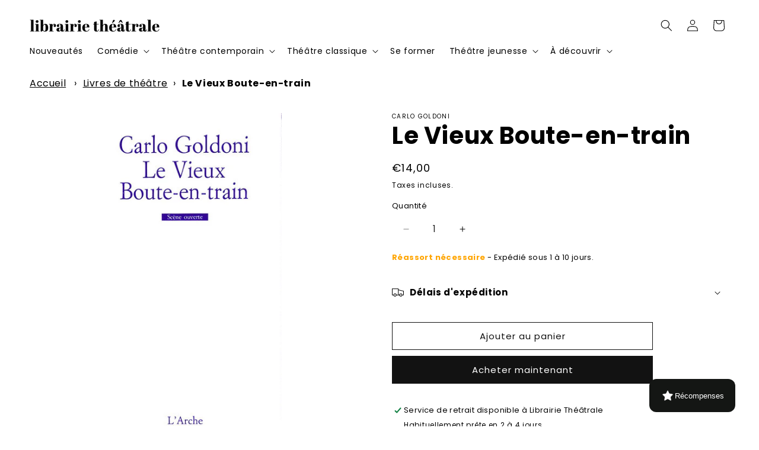

--- FILE ---
content_type: text/javascript; charset=utf-8
request_url: https://www.librairie-theatrale.com/products/le-vieux-boute-en-train-il-vecchio-bizzaro.js
body_size: 498
content:
{"id":8487917355344,"title":"Le Vieux Boute-en-train","handle":"le-vieux-boute-en-train-il-vecchio-bizzaro","description":"Le regard porté sur Venise est riche d'enseignement ; les moeurs croquées par\nGoldoni – ainsi le manque d'honneur, le non-respect de la parole donnée ou\nencore la misogynie de certains protagonistes – sont toujours les nôtres. Et Le\nVieux Boute-en-train peut ainsi agir comme un instrument d'optique qui nous\nmontrerait, grossis et par là même drôles et peut-être curables, nos travers.","published_at":"2023-04-24T23:52:44+02:00","created_at":"2023-04-24T13:24:27+02:00","vendor":"BELLES LETTRES","type":"Livre","tags":["Carlo Goldoni"],"price":1400,"price_min":1400,"price_max":1400,"available":true,"price_varies":false,"compare_at_price":null,"compare_at_price_min":0,"compare_at_price_max":0,"compare_at_price_varies":false,"variants":[{"id":46679655711056,"title":"Default Title","option1":"Default Title","option2":null,"option3":null,"sku":"9782851813435","requires_shipping":true,"taxable":true,"featured_image":null,"available":true,"name":"Le Vieux Boute-en-train","public_title":null,"options":["Default Title"],"price":1400,"weight":135,"compare_at_price":null,"inventory_management":"shopify","barcode":"9782851813435","requires_selling_plan":false,"selling_plan_allocations":[]}],"images":["\/\/cdn.shopify.com\/s\/files\/1\/0731\/2202\/1712\/files\/p6gw0fhyJhcRlpE61jJfvM6-AuuJCDu4_xbgHeUCOt0etZ8RP3JsDA-cover-large.jpg?v=1732990967"],"featured_image":"\/\/cdn.shopify.com\/s\/files\/1\/0731\/2202\/1712\/files\/p6gw0fhyJhcRlpE61jJfvM6-AuuJCDu4_xbgHeUCOt0etZ8RP3JsDA-cover-large.jpg?v=1732990967","options":[{"name":"Title","position":1,"values":["Default Title"]}],"url":"\/products\/le-vieux-boute-en-train-il-vecchio-bizzaro","media":[{"alt":null,"id":48376709579088,"position":1,"preview_image":{"aspect_ratio":0.588,"height":600,"width":353,"src":"https:\/\/cdn.shopify.com\/s\/files\/1\/0731\/2202\/1712\/files\/p6gw0fhyJhcRlpE61jJfvM6-AuuJCDu4_xbgHeUCOt0etZ8RP3JsDA-cover-large.jpg?v=1732990967"},"aspect_ratio":0.588,"height":600,"media_type":"image","src":"https:\/\/cdn.shopify.com\/s\/files\/1\/0731\/2202\/1712\/files\/p6gw0fhyJhcRlpE61jJfvM6-AuuJCDu4_xbgHeUCOt0etZ8RP3JsDA-cover-large.jpg?v=1732990967","width":353}],"requires_selling_plan":false,"selling_plan_groups":[]}

--- FILE ---
content_type: application/javascript; charset=utf-8
request_url: https://searchanise-ef84.kxcdn.com/templates.6R5P1I8z8p.js
body_size: 55047
content:
Searchanise=window.Searchanise||{};Searchanise.templates={Platform:'shopify',StoreName:'Librairie Théâtrale',AutocompleteLayout:'multicolumn_new',AutocompleteStyle:'ITEMS_MULTICOLUMN_LIGHT_NEW',AutocompleteDescriptionStrings:5,AutocompleteSuggestionCount:3,AutocompleteSuggestOnSearchBoxEmpty:'Y',AutocompleteProductAttributeName:'metafield_b725d7eed9fae0b0855b18affbd37551',AutocompleteShowProductCode:'N',AutocompleteShowMoreLink:'Y',AutocompleteIsMulticolumn:'Y',AutocompleteTemplate:'<div class="snize-ac-results-content"><div class="snize-results-html" style="cursor:auto;" id="snize-ac-results-html-container"></div><div class="snize-ac-results-columns"><div class="snize-ac-results-column"><ul class="snize-ac-results-list" id="snize-ac-items-container-1"></ul><ul class="snize-ac-results-list" id="snize-ac-items-container-2"></ul><ul class="snize-ac-results-list" id="snize-ac-items-container-3"></ul><ul class="snize-ac-results-list snize-view-all-container"></ul></div><div class="snize-ac-results-column"><ul class="snize-ac-results-multicolumn-list" id="snize-ac-items-container-4"></ul></div></div></div>',AutocompleteMobileTemplate:'<div class="snize-ac-results-content"><div class="snize-mobile-top-panel"><div class="snize-close-button"><button type="button" class="snize-close-button-arrow"></button></div><form action="#" style="margin: 0px"><div class="snize-search"><input id="snize-mobile-search-input" autocomplete="off" class="snize-input-style snize-mobile-input-style"></div><div class="snize-clear-button-container"><button type="button" class="snize-clear-button" style="visibility: hidden"></button></div></form></div><ul class="snize-ac-results-list" id="snize-ac-items-container-1"></ul><ul class="snize-ac-results-list" id="snize-ac-items-container-2"></ul><ul class="snize-ac-results-list" id="snize-ac-items-container-3"></ul><ul id="snize-ac-items-container-4"></ul><div class="snize-results-html" style="cursor:auto;" id="snize-ac-results-html-container"></div><div class="snize-close-area" id="snize-ac-close-area"></div></div>',AutocompleteItem:'<li class="snize-product ${product_classes}" data-original-product-id="${original_product_id}" id="snize-ac-product-${product_id}"><a href="${autocomplete_link}" class="snize-item" draggable="false"><div class="snize-thumbnail"><img src="${image_link}" class="snize-item-image ${additional_image_classes}" alt="${autocomplete_image_alt}"></div><span class="snize-title">${title}</span><span class="snize-description">${description}</span>${autocomplete_product_code_html}${autocomplete_product_attribute_html}${autocomplete_prices_html}${reviews_html}<div class="snize-labels-wrapper">${autocomplete_in_stock_status_html}${autocomplete_product_discount_label}${autocomplete_product_tag_label}${autocomplete_product_custom_label}</div></a></li>',AutocompleteMobileItem:'<li class="snize-product ${product_classes}" data-original-product-id="${original_product_id}" id="snize-ac-product-${product_id}"><a href="${autocomplete_link}" class="snize-item"><div class="snize-thumbnail"><img src="${image_link}" class="snize-item-image ${additional_image_classes}" alt="${autocomplete_image_alt}"></div><div class="snize-product-info"><span class="snize-title">${title}</span><span class="snize-description">${description}</span>${autocomplete_product_code_html}${autocomplete_product_attribute_html}<div class="snize-ac-prices-container">${autocomplete_prices_html}</div><div class="snize-labels-wrapper">${autocomplete_in_stock_status_html}${autocomplete_product_discount_label}${autocomplete_product_tag_label}${autocomplete_product_custom_label}</div>${reviews_html}</div></a></li>',LabelAutocompleteSuggestions:'Les plus populaires',LabelAutocompleteCategories:'Catégories',LabelAutocompleteProducts:'Produits',LabelAutocompleteMoreProducts:'Afficher [count] produits',LabelAutocompleteNothingFound:'Désolé, aucun résultat ne correspond à votre recherche [search_string].',LabelAutocompleteMobileSearchInputPlaceholder:'Je recherche...',LabelStickySearchboxInputPlaceholder:'Je recherche...',LabelAutocompleteInStock:'En stock',LabelAutocompletePreOrder:'Pré-commander',LabelAutocompleteOutOfStock:'En rupture de stock',LabelAutocompleteFrom:'De',LabelAutocompleteMore:'Voir plus',LabelAutocompleteNoSearchQuery:'Commencer à taper pour lancer la recherche',LabelAutocompleteNoSuggestionsFound:'Pas de suggestions disponibles',LabelAutocompleteNoCategoriesFound:'Aucune catégorie ne correspond à votre recherche',LabelAutocompleteNoPagesFound:'Pas de pages existantes',LabelAutocompleteTypeForResults:'Commencer à écrire du texte pour rechercher',LabelAutocompleteResultsFound:'Afficher [count] produits',LabelAutocompleteDidYouMean:'Vouliez-vous dire : [suggestions] ?',LabelAutocompletePopularSuggestions:'Jetez un œil aux coups de cœur du moment  : [suggestions]',LabelAutocompleteSeeAllProducts:'Afficher tous les produits',LabelAutocompleteNumReviews:'[count] note(s)',LabelAutocompleteZeroPriceText:'Nous contacter pour le prix',LabelAutocompleteProductDiscountText:'[discount]% en moins',ResultsShow:'Y',ResultsStyle:'RESULTS_BIG_PICTURES_NEW',ResultsShowActionButton:'add_to_cart',ResultsDefaultView:'list',ResultsDefaultMobileView:'list',ResultsEnableInfiniteScrolling:'Y',ResultsProductAttributeName:'metafield_b725d7eed9fae0b0855b18affbd37551',ResultsDescriptionStrings:4,ResultsUseAsNavigation:'templates',LabelResultsProductDiscountText:'[discount]% en réduction',LabelResultsSortBy:'Trier par',LabelResultsSortRelevance:'Pertinence',LabelResultsSortTitleAsc:'Titre : A-Z',LabelResultsSortTitleDesc:'Titre : Z-A',LabelResultsSortCreatedDesc:'Date : Du plus récent au plus ancien',LabelResultsSortCreatedAsc:'Date : Du plus ancien au plus récent',LabelResultsSortPriceAsc:'Prix : Du plus bas au plus élevé',LabelResultsSortPriceDesc:'Prix : Du plus élevé au plus bas',LabelResultsSortDiscountDesc:'Par réduction',LabelResultsSortRatingAsc:'Popularité : Du moins bien noté au mieux noté',LabelResultsSortRatingDesc:'Popularité : Du mieux noté au moins bien noté',LabelResultsSortTotalReviewsAsc:'Nombre de notes : croissant',LabelResultsSortTotalReviewsDesc:'Nombre de notes : décroissant',LabelResultsBestselling:'Meilleures ventes',LabelResultsFeatured:'Populaire(s)',LabelResultsNoReviews:'Pas d\'avis',SmartNavigationDefaultSorting:'sales_amount:desc',ShowBestsellingSorting:'Y',ShowDiscountSorting:'Y',LabelResultsTabCategories:'Catégories',LabelResultsTabProducts:'Produits',LabelResultsFound:'Afficher [count] résultats pour "[search_string]"',LabelResultsFoundWithoutQuery:'Afficher [count] résultats',LabelResultsNothingFound:'Aucun résultat trouvé pour "[search_string]"',LabelResultsNothingFoundWithoutQuery:'Pas de résultats',LabelResultsNothingFoundSeeAllCatalog:'Aucun résultat ne correspond à votre recherche "[search_string]". Vous pouvez retrouver l\'ensemble de [link_catalog_start] notre catalogue ici[link_catalog_end].',LabelResultsNumReviews:'[count] note(s)',LabelResultsDidYouMean:'Vouliez-vous dire : [suggestions] ?',LabelResultsFilters:'Filtres',LabelResultsFrom:'De',LabelResultsInStock:'En stock',LabelResultsPreOrder:'Pré-commander',LabelResultsOutOfStock:'En rupture de stock',LabelResultsZeroPriceText:'Contactez-nous pour le prix',LabelResultsAddToCart:'Ajouter au panier',LabelResultsViewProduct:'Voir le produit',LabelResultsQuickView:'Aperçu',LabelResultsViewFullDetails:'Voir toutes les informations',LabelResultsQuantity:'Quantité',LabelResultsViewCart:'Voir mon panier',LabelSeoDescription:'Acheter [search_request] sur [store_name]',LabelSeoDescriptionFilters:'Acheter [search_request] [filters] sur [store_name]',LabelResultsShowProducts:'Afficher [count] produits',LabelResultsResetFilters:'Réinitialiser les filtres',LabelResultsApplyFilters:'Appliquer',LabelResultsSelectedFilters:'[count] filtres sélectionnés',LabelResultsBucketsShowMore:'Voir plus',LabelResultsInfiniteScrollingLoadMore:'Voir plus',LabelResultsPaginationPreviousPage:'← Précédent',LabelResultsPaginationNextPage:'Suivant →',LabelResultsPaginationCurrentPage:'[page] sur [total_pages]',ReviewsShowRating:'Y',ResultsManualSortingCategories:{"art-et-comedie":"615898448208"},ResultsPlatformSortingCategories:{"comedie-et-divertissement":"600167612752","dramaturgies-contemporaines":"600167645520","theatre-classique":"600167678288","jeunesse":"600167743824","theorie":"600167776592","nouveautes":"601844318544","coups-de-coeur":"601850642768","offrir":"601850675536","technique":"601851887952","philosophie":"604173533520","librairie-theatrale":"607874744656","education-theatre":"607876153680","oeil-du-prince":"607878414672","selection-de-rentree":"607995855184","selection-de-rentree-1":"608000442704","selection-de-rentree-la-theorie-du-theatre":"608002015568","pieces-pour-ateliers":"608011485520","selection-de-rentree-10-pieces-classiques":"608048513360","10-monologues-contemporains-pour-votre-rentree-theatrale":"608049332560","10-monologues-classiques-pour-votre-rentree-theatrale":"608054214992","selection-de-rentree-10-pieces-contemporaines":"608058638672","monologues-incontournables":"608059851088","la-rentree-des-troupes":"608060047696","preparer-sa-rentree-en-ecole-de-theatre":"608060309840","pieces-lgbt":"608068305232","pieces-danticipation":"608069026128","pieces-politiques":"608069550416","pieces-feministes":"608070009168","coups-de-coeur-jeunesse":"608070566224","selection-du-prix-de-la-librairie-theatrale":"608073318736","34eme-ceremonie-des-molieres":"608075088208","les-meilleures-comedies":"608075284816","selection-grands-prix-artcena-2023":"608716030288","nouvautes-comedie":"609730036048","meilleures-ventes-comedies":"609730560336","catalogue-2023":"610438250832","halloween":"610882257232","comedies-a-2-personnages":"610883371344","scenes-a-2":"611081290064","comedies-a-2":"611087253840","selection-de-noel-jeunesse":"611310207312","selection-de-noel-2024":"611310502224","jeux":"612107485520","pieces-pour-femmes-1":"613537710416","pieces-modulables-1":"613647221072","all":"615826424144","oeil-du-prince-jeunesse":"615899005264","boxs":"615901167952","sketches":"618998301008","succes-avant-2017":"619073864016","goodies":"619141661008","comedie-policiere":"619333157200","abonnement-prepayes":"619408064848","adaptations-de-contes":"619410129232","quatrieme-mur":"619468685648","tous-les-livres-de-charles-henri-menival":"619679416656","la-famille":"619842142544","pieces-de-theatre-yvon-taburet":"620077482320","pieces-de-theatre-de-leonore-confino":"620077744464","pieces-de-theatre-de-moliere":"620098879824","pieces-de-theatre-de-carlo-goldoni":"620098912592","pieces-de-theatre-de-william-shakespeare":"620098945360","pieces-de-theatre-de-jean-anouilh":"620098978128","pieces-de-theatre-de-bertolt-brecht":"620099010896","pieces-de-theatre-de-fabrice-melquiot":"620099043664","pieces-de-theatre-de-pierre-de-marivaux":"620099076432","pieces-de-theatre-danton-pavlovitch-tchekhov":"620099109200","pieces-de-theatre-de-jean-racine":"620099141968","pieces-de-theatre-de-georges-feydeau":"620099174736","pieces-de-theatre-de-gerard-levoyer":"620099207504","pieces-de-theatre-de-victor-hugo":"620099240272","pieces-de-theatre-de-fedor-mikhailovitch-dostoievski":"620099273040","pieces-de-theatre-de-wajdi-mouawad":"620099305808","pieces-de-theatre-deugene-labiche":"620099338576","pieces-de-theatre-de-jean-claude-grumberg":"620099371344","pieces-de-theatre-de-henrik-ibsen":"620099404112","pieces-de-theatre-de-guy-foissy":"620099436880","pieces-de-theatre-de-pierre-corneille":"620099469648","pieces-de-theatre-de-thomas-bernhard":"620099502416","pieces-de-theatre-dannie-ernaux":"620099535184","pieces-de-theatre-dolivier-py":"620099567952","pieces-de-theatre-de-pierre-notte":"620099600720","pieces-de-theatre-de-pascal-rambert":"620099633488","pieces-de-theatre-dedward-bond":"620099666256","pieces-de-theatre-deugene-ionesco":"620099699024","pieces-de-theatre-daugust-strindberg":"620099731792","pieces-de-theatre-dalfred-de-musset":"620099764560","pieces-de-theatre-de-marguerite-duras":"620099797328","pieces-de-theatre-de-laurent-gaude":"620099830096","pieces-de-theatre-de-samuel-beckett":"620099862864","pieces-de-theatre-de-sophocle":"620099895632","pieces-de-theatre-de-paul-claudel":"620099928400","pieces-de-theatre-de-luigi-pirandello":"620099961168","pieces-de-theatre-de-jean-luc-lagarce":"620099993936","pieces-de-theatre-deric-emmanuel-schmitt":"620100026704","pieces-de-theatre-de-matei-visniec":"620100059472","pieces-de-theatre-de-francis-poulet":"620100092240","pieces-de-theatre-dyasmina-reza":"620100125008","pieces-de-theatre-de-victor-haim":"620100157776","pieces-de-theatre-de-valere-novarina":"620100190544","pieces-de-theatre-de-jean-michel-ribes":"620100223312","pieces-de-theatre-de-marcel-pagnol":"620100256080","pieces-de-theatre-de-jean-pierre-simeon":"620100288848","pieces-de-theatre-de-jean-paul-alegre":"620100321616","pieces-de-theatre-de-catherine-anne":"620100354384","pieces-de-theatre-de-stefan-zweig":"620100387152","pieces-de-theatre-de-jean-legeay":"620100419920","pieces-de-theatre-de-jean-cocteau":"620100452688","pieces-de-theatre-de-bruno-druart":"620100485456","pieces-de-theatre-doscar-wilde":"620100518224","pieces-de-theatre-de-roland-barthes":"620100550992","pieces-de-theatre-de-regis-porte":"620100583760","pieces-de-theatre-de-marie-laroche-fermis":"620100616528","pieces-de-theatre-de-philippe-minyana":"620100649296","pieces-de-theatre-denzo-cormann":"620100682064","pieces-de-theatre-de-bernard-marie-koltes":"620100714832","pieces-de-theatre-de-sylvain-levey":"620100747600","pieces-de-theatre-daristophane":"620100780368","pieces-de-theatre-de-vincent-durand":"620100813136","pieces-de-theatre-de-sebastien-thiery":"620100845904","pieces-de-theatre-de-tennessee-williams":"620100878672","pieces-de-theatre-de-pedro-calderon-de-la-barca":"620100911440","pieces-de-theatre-de-philippe-dorin":"620100944208","pieces-de-theatre-de-jean-marie-besset":"620100976976","pieces-de-theatre-de-koffi-kwahule":"620101009744","pieces-de-theatre-de-joel-pommerat":"620101042512","pieces-de-theatre-de-federico-garcia-lorca":"620101075280","pieces-de-theatre-de-florian-zeller":"620101108048","pieces-de-theatre-deschyle":"620101140816","pieces-de-theatre-de-christian-rossignol":"620101173584","pieces-de-theatre-de-david-lescot":"620101206352","pieces-de-theatre-de-claudine-galea":"620101239120","pieces-de-theatre-de-botho-strauss":"620101271888","pieces-de-theatre-de-remi-de-vos":"620101304656","pieces-de-theatre-de-michel-vinaver":"620101337424","pieces-de-theatre-de-louis-calaferte":"620101370192","pieces-de-theatre-de-jean-genet":"620101402960","pieces-de-theatre-de-christophe-pellet":"620101435728","pieces-de-theatre-dalbert-camus":"620101468496","pieces-de-theatre-de-rene-de-obaldia":"620101501264","pieces-de-theatre-de-robert-pouderou":"620101534032","pieces-de-theatre-de-jean-michel-besson":"620101566800","pieces-de-theatre-de-lars-noren":"620101599568","pieces-de-theatre-de-karin-serres":"620101632336","pieces-de-theatre-de-jean-giraudoux":"620101665104","pieces-de-theatre-de-heiner-muller":"620101697872","pieces-de-theatre-deuripide":"620101730640","pieces-de-theatre-dandre-gaillard":"620101763408","pieces-de-theatre-de-suzanne-lebeau":"620101796176","pieces-de-theatre-de-serge-valletti":"620101828944","pieces-de-theatre-de-peter-handke":"620101861712","pieces-de-theatre-de-johann-wolfgang-von-goethe":"620101894480","pieces-de-theatre-de-pauline-sales":"620101927248","pieces-de-theatre-de-jerome-dubois":"620101960016","pieces-de-theatre-de-jean-claude-martineau":"620101992784","pieces-de-theatre-de-gilles-granouillet":"620102025552","pieces-de-theatre-de-xavier-durringer":"620102058320","pieces-de-theatre-de-stephane-jaubertie":"620102091088","pieces-de-theatre-de-sacha-guitry":"620102123856","pieces-de-theatre-de-pierre-augustin-caron-de-beaumarchais":"620102156624","pieces-de-theatre-de-martin-crimp":"620102189392","pieces-de-theatre-de-maurice-maeterlinck":"620102222160","pieces-de-theatre-de-harold-pinter":"620102254928","pieces-de-theatre-de-heinrich-von-kleist":"620102287696","pieces-de-theatre-de-hanoch-levin":"620102320464","pieces-de-theatre-de-howard-barker":"620102353232","pieces-de-theatre-de-david-mamet":"620102386000","pieces-de-theatre-de-claude-broussouloux":"620102418768","pieces-de-theatre-dagatha-christie":"620102451536","pieces-de-theatre-de-sophie-balazard":"620102484304","pieces-de-theatre-de-roland-dubillard":"620102517072","pieces-de-theatre-de-philippe-malone":"620102549840","pieces-de-theatre-de-nathalie-papin":"620102582608","pieces-de-theatre-de-nikolai-vasilievitch-gogol":"620102615376","pieces-de-theatre-de-odon-von-horvath":"620102648144","pieces-de-theatre-de-louis-jouvet":"620102680912","pieces-de-theatre-de-jon-fosse":"620102713680","pieces-de-theatre-de-joel-jouanneau":"620102746448","pieces-de-theatre-de-jean-tardieu":"620102779216","pieces-de-theatre-deugene-durif":"620102811984","pieces-de-theatre-dalexis-michalik":"620102844752","pieces-de-theatre-de-daniel-danis":"620102877520","pieces-de-theatre-de-pier-paolo-pasolini":"620102910288","pieces-de-theatre-de-pierre-sauvil":"620102943056","pieces-de-theatre-de-marie-ndiaye":"620102975824","pieces-de-theatre-de-noelle-renaude":"620103008592","pieces-de-theatre-de-marie-pierre-cattino":"620103041360","pieces-de-theatre-de-marion-aubert":"620103074128","pieces-de-theatre-disrael-horovitz":"620103106896","pieces-de-theatre-de-frederic-vossier":"620103139664","pieces-de-theatre-de-michel-de-ghelderode":"620103172432","pieces-de-theatre-de-friedrich-von-schiller":"620103205200","pieces-de-theatre-de-georg-buchner":"620103237968","pieces-de-theatre-demmanuel-darley":"620103270736","pieces-de-theatre-de-eric-durnez":"620103303504","pieces-de-theatre-de-christian-simeon":"620103336272","pieces-de-theatre-de-daniel-keene":"620103369040","pieces-de-theatre-dalexandre-astier":"620103401808","pieces-de-theatre-de-bernard-da-costa":"620103434576","pieces-de-theatre-de-brian-friel":"620103467344","pieces-de-theatre-de-stephanie-marchais":"620103500112","pieces-de-theatre-de-rodrigo-garcia":"620103532880","pieces-de-theatre-de-samuel-gallet":"620103565648","pieces-de-theatre-de-pierre-barillet":"620103598416","pieces-de-theatre-de-plaute":"620103631184","pieces-de-theatre-de-magali-mougel":"620103663952","pieces-de-theatre-de-nathalie-sarraute":"620103696720","pieces-de-theatre-de-marcel-ayme":"620103729488","pieces-de-theatre-de-michel-deutsch":"620103762256","pieces-de-theatre-de-laurent-contamin":"620103795024","pieces-de-theatre-de-jean-claude-lumet":"620103827792","pieces-de-theatre-deugene-oneill":"620103860560","pieces-de-theatre-de-francois-scharre":"620103893328","pieces-de-theatre-dedmond-rostand":"620103926096","pieces-de-theatre-de-carole-thibaut":"620103958864","pieces-de-theatre-de-dario-fo":"620103991632","pieces-de-theatre-de-carole-frechette":"620104024400","pieces-de-theatre-de-david-leon":"620104057168","pieces-de-theatre-dangelica-liddell":"620104089936","pieces-de-theatre-darthur-miller":"620104122704","pieces-de-theatre-dalexandre-dumas":"620104155472","pieces-de-theatre-de-tiago-rodrigues":"620104188240","pieces-de-theatre-de-rainer-werner-fassbinder":"620104221008","pieces-de-theatre-de-robert-thomas":"620104253776","pieces-de-theatre-de-peter-brook":"620104286544","pieces-de-theatre-de-michel-marc-bouchard":"620104319312","pieces-de-theatre-de-mariette-navarro":"620104352080","pieces-de-theatre-de-jean-paul-sartre":"620104384848","pieces-de-theatre-de-joseph-danan":"620104417616","pieces-de-theatre-de-maxime-gorki":"620104450384","pieces-de-theatre-de-jean-pierre-duru":"620104483152","pieces-de-theatre-de-juan-mayorga":"620104515920","pieces-de-theatre-de-jean-cagnard":"620104548688","pieces-de-theatre-de-jean-claude-danaud":"620104581456","pieces-de-theatre-de-georges-courteline":"620104614224","pieces-de-theatre-deduardo-de-filippo":"620104646992","pieces-de-theatre-de-george-sand":"620104679760","pieces-de-theatre-delfriede-jelinek":"620104712528","pieces-de-theatre-de-denis-diderot":"620104745296","pieces-de-theatre-de-gerald-sibleyras":"620104778064","pieces-de-theatre-de-catherine-zambon":"620104810832","pieces-de-theatre-de-frank-wedekind":"620104843600","pieces-de-theatre-de-dimitris-dimitriadis":"620104876368","pieces-de-theatre-de-bernard-shaw":"620104909136","pieces-de-theatre-daleksandr-nikolaievitch-ostrovski":"620104941904","pieces-de-theatre-de-dieudonne-niangouna":"620104974672","pieces-de-theatre-de-seneque":"620105007440","pieces-de-theatre-de-sonia-ristic":"620105040208","pieces-de-theatre-de-stephane-guerin":"620105072976","pieces-de-theatre-de-serge-kribus":"620105105744","pieces-de-theatre-de-rene-pillot":"620105138512","pieces-de-theatre-de-pierre-debuisson":"620105171280","pieces-de-theatre-de-roland-jean-fichet":"620105204048","pieces-de-theatre-dolivier-lejeune":"620105236816","pieces-de-theatre-de-sabine-tamisier":"620105269584","pieces-de-theatre-de-michel-azama":"620105302352","pieces-de-theatre-de-marc-camoletti":"620105335120","pieces-de-theatre-de-mike-kenny":"620105367888","pieces-de-theatre-de-jose-pliya":"620105400656","pieces-de-theatre-de-jean-pierre-martinez":"620105433424","pieces-de-theatre-de-jean-rene-lemoine":"620105466192","pieces-de-theatre-de-jean-marie-piemme":"620105498960","pieces-de-theatre-de-lope-de-vega":"620105531728","pieces-de-theatre-de-jean-larriaga":"620105564496","pieces-de-theatre-de-jean-claude-carriere":"620105597264","pieces-de-theatre-dingmar-bergman":"620105630032","pieces-de-theatre-de-georges-banu":"620105662800","pieces-de-theatre-de-gwendoline-soublin":"620105695568","pieces-de-theatre-de-francoise-du-chaxel":"620105728336","pieces-de-theatre-demile-zola":"620105761104","pieces-de-theatre-de-dominick-parenteau-lebeuf":"620105793872","pieces-de-theatre-de-dominique-richard":"620105826640","pieces-de-theatre-de-catherine-verlaguet":"620105859408","pieces-de-theatre-dalexandra-badea":"620105892176","pieces-de-theatre-darthur-schnitzler":"620105924944","pieces-de-theatre-dyukio-mishima":"620105957712","pieces-de-theatre-de-stanislas-cotton":"620105990480","pieces-de-theatre-de-sonia-chiambretto":"620106023248","pieces-de-theatre-de-sony-labou-tansi":"620106056016","pieces-de-theatre-de-sandrine-roche":"620106088784","pieces-de-theatre-de-thierry-debroux":"620106121552","pieces-de-theatre-de-paul-emond":"620106154320","pieces-de-theatre-de-ronan-cheneau":"620106187088","pieces-de-theatre-de-philippe-gauthier":"620106219856","pieces-de-theatre-de-patrice-chereau":"620106252624","pieces-de-theatre-de-naomi-wallace":"620106285392","pieces-de-theatre-de-mohamed-el-khatib":"620106318160","pieces-de-theatre-de-marie-dilasser":"620106350928","pieces-de-theatre-de-mikhail-afanassievitch-boulgakov":"620106383696","pieces-de-theatre-de-jean-philippe-jaworski":"620106416464","pieces-de-theatre-de-jean-pierre-dopagne":"620106449232","pieces-de-theatre-de-laurent-mauvignier":"620106482000","pieces-de-theatre-de-kae-tempest":"620106514768","pieces-de-theatre-de-jean-pierre-cannet":"620106547536","pieces-de-theatre-de-jean-paul-cantineaux":"620106580304","pieces-de-theatre-de-karl-valentin":"620106613072","pieces-de-theatre-de-jan-fabre":"620106645840","pieces-de-theatre-de-gustave-akakpo":"620106678608","pieces-de-theatre-de-guy-regis":"620106711376","pieces-de-theatre-de-jacques-rampal":"620106744144","pieces-de-theatre-de-jacques-prevert":"620106776912","pieces-de-theatre-de-jacques-audiberti":"620106809680","pieces-de-theatre-de-falk-richter":"620106842448","pieces-de-theatre-de-fausto-paravidino":"620106875216","pieces-de-theatre-de-dennis-kelly":"620106907984","pieces-de-theatre-de-christian-palustran":"620106940752","pieces-de-theatre-de-boris-vian":"620106973520","pieces-de-theatre-danja-hilling":"620107006288","pieces-de-theatre-danne-fabien":"620107039056","pieces-de-theatre-daziz-chouaki":"620107071824","pieces-de-theatre-danne-ubersfeld":"620107104592","pieces-de-theatre-de-bruno-castan":"620107137360","pieces-de-theatre-de-stefano-massini":"620107170128","pieces-de-theatre-de-simon-abkarian":"620107202896","pieces-de-theatre-de-robert-merle":"620107235664","pieces-de-theatre-de-sarah-carre":"620107268432","pieces-de-theatre-de-raymond-devos":"620107301200","pieces-de-theatre-de-pierre-chesnot":"620107333968","pieces-de-theatre-de-remi-checchetto":"620107366736","pieces-de-theatre-de-pauline-peyrade":"620107399504","pieces-de-theatre-de-patrick-de-bouter":"620107465040","pieces-de-theatre-de-peter-turrini":"620107497808","pieces-de-theatre-de-roland-schimmelpfennig":"620107530576","pieces-de-theatre-de-pierre-bourgeade":"620107563344","pieces-de-theatre-de-samuel-benchetrit":"620107596112","pieces-de-theatre-de-sabine-revillet":"620107628880","pieces-de-theatre-de-nasser-djemai":"620107661648","pieces-de-theatre-doriza-hirata":"620107694416","pieces-de-theatre-de-marie-nimier":"620107727184","pieces-de-theatre-de-marcel-proust":"620107759952","pieces-de-theatre-de-normand-chaurette":"620107792720","pieces-de-theatre-de-michel-bouquet":"620107825488","pieces-de-theatre-de-magali-le-huche":"620107858256","pieces-de-theatre-de-marie-louise-hespel-vandewalle":"620107891024","pieces-de-theatre-de-marguerite-yourcenar":"620107923792","pieces-de-theatre-doctave-mirbeau":"620107956560","pieces-de-theatre-de-marius-von-mayenburg":"620107989328","pieces-de-theatre-de-milan-kundera":"620108022096","pieces-de-theatre-de-marc-dugowson":"620108054864","pieces-de-theatre-de-lazare":"620108087632","pieces-de-theatre-de-lilian-lloyd":"620108120400","pieces-de-theatre-de-leonora-miano":"620108153168","pieces-de-theatre-de-lancelot-hamelin":"620108185936","pieces-de-theatre-de-luc-tartar":"620108218704","pieces-de-theatre-de-jules-romains":"620108251472","pieces-de-theatre-de-jean-louvet":"620108284240","pieces-de-theatre-de-helene-cixous":"620108317008","pieces-de-theatre-de-guillaume-poix":"620108349776","pieces-de-theatre-de-henry-de-montherlant":"620108382544","pieces-de-theatre-de-jean-francois-regnard":"620108415312","pieces-de-theatre-de-hubert-colas":"620108448080","pieces-de-theatre-de-guillaume-cayet":"620108480848","pieces-de-theatre-de-jean-vilar":"620108513616","pieces-de-theatre-de-henri-bornstein":"620108546384","pieces-de-theatre-de-friedrich-durrenmatt":"620108579152","pieces-de-theatre-de-filip-forgeau":"620108611920","pieces-de-theatre-devgueni-schwartz":"620108644688","pieces-de-theatre-de-francis-huster":"620108677456","pieces-de-theatre-delisabeth-gentet-ravasco":"620108710224","pieces-de-theatre-de-francis-joffo":"620108742992","pieces-de-theatre-de-georg-friedrich-haendel":"620108775760","pieces-de-theatre-deric-assous":"620108808528","pieces-de-theatre-deudes-labrusse":"620108841296","pieces-de-theatre-de-florence-bonin":"620108874064","pieces-de-theatre-de-frederic-sabrou":"620108906832","pieces-de-theatre-de-denise-bonal":"620108939600","pieces-de-theatre-de-denis-podalydes":"620108972368","pieces-de-theatre-de-didier-georges-gabily":"620109005136","pieces-de-theatre-de-claire-rengade":"620109037904","pieces-de-theatre-de-christopher-marlowe":"620109070672","pieces-de-theatre-de-christine-wystup":"620109103440","pieces-de-theatre-de-bruno-tackels":"620109136208","pieces-de-theatre-de-dominique-paquet":"620109168976","pieces-de-theatre-de-clement-michel":"620109201744","pieces-de-theatre-de-cyril-gely":"620109234512","pieces-de-theatre-de-come-de-bellescize":"620109267280","pieces-de-theatre-dahmed-madani":"620109300048","pieces-de-theatre-daurianne-abecassis":"620109332816","pieces-de-theatre-dalain-badiou":"620109365584","pieces-de-theatre-daleksandr-sergueievitch-pouchkine":"620109398352","pieces-de-theatre-de-baptiste-amann":"620109431120","pieces-de-theatre-dantoine-vitez":"620109463888","pieces-de-theatre-darne-lygre":"620109496656","pieces-de-theatre-dantonin-artaud":"620109529424","pieces-de-theatre-de-tom-stoppard":"620109562192","pieces-de-theatre-de-slawomir-mrozek":"620109594960","pieces-de-theatre-de-serge-rezvani":"620109627728","pieces-de-theatre-de-simon-grangeat":"620109660496","pieces-de-theatre-de-veronique-olmi":"620109693264","pieces-de-theatre-de-timothy-daly":"620109726032","pieces-de-theatre-de-sarah-pepe":"620109758800","pieces-de-theatre-de-violaine-arsac":"620109791568","pieces-de-theatre-de-wolfgang-amadeus-mozart":"620109824336","pieces-de-theatre-de-sebastien-david":"620109857104","pieces-de-theatre-de-theophile-gautier":"620109889872","pieces-de-theatre-dyan-allegret":"620109922640","pieces-de-theatre-de-sarah-kane":"620109955408","pieces-de-theatre-dyves-ravey":"620109988176","pieces-de-theatre-de-philippe-claudel":"620110020944","pieces-de-theatre-de-ronan-mancec":"620110053712","pieces-de-theatre-de-romain-gary":"620110086480","pieces-de-theatre-de-philippe-caubere":"620110119248","pieces-de-theatre-de-philippe-danvin":"620110152016","pieces-de-theatre-de-pierre-thareau":"620110184784","pieces-de-theatre-de-pierre-yves-chapalain":"620110217552","pieces-de-theatre-de-paule-merle":"620110250320","pieces-de-theatre-dolivier-saccomano":"620110283088","pieces-de-theatre-de-rene-bruneau":"620110315856","pieces-de-theatre-de-roberto-capezzone":"620110348624","pieces-de-theatre-de-paul-cote":"620110381392","pieces-de-theatre-de-rainer-maria-rilke":"620110414160","pieces-de-theatre-de-marilyne-bal":"620110446928","pieces-de-theatre-de-ray-cooney":"620110479696","pieces-de-theatre-de-michel-bellier":"620110512464","pieces-de-theatre-de-nathalie-fillion":"620110545232","pieces-de-theatre-de-milene-tournier":"620110578000","pieces-de-theatre-de-marc-laine":"620110610768","pieces-de-theatre-de-max-frisch":"620110643536","pieces-de-theatre-de-mohamed-kacimi":"620110676304","pieces-de-theatre-de-mohamed-rouabhi":"620110709072","pieces-de-theatre-de-kevin-keiss":"620110741840","pieces-de-theatre-de-josiane-balasko":"620110774608","pieces-de-theatre-de-larose":"620110807376","pieces-de-theatre-de-jean-pierre-thiercelin":"620110840144","pieces-de-theatre-de-lina-prosa":"620110872912","pieces-de-theatre-de-john-osborne":"620110905680","pieces-de-theatre-de-jean-marie-gourio":"620110938448","pieces-de-theatre-de-jean-paul-wenzel":"620110971216","pieces-de-theatre-de-lucie-depauw":"620111003984","pieces-de-theatre-de-louis-charles-sirjacq":"620111036752","pieces-de-theatre-de-jean-pierre-sarrazac":"620111069520","pieces-de-theatre-de-julie-aminthe":"620111102288","pieces-de-theatre-de-jacques-offenbach":"620111135056","pieces-de-theatre-de-hedi-tillette-de-clermont-tonnerre":"620111167824","pieces-de-theatre-de-jean-jacques-varoujean":"620111200592","pieces-de-theatre-de-giuseppe-verdi":"620111233360","pieces-de-theatre-de-gotthold-ephraim-lessing":"620111266128","pieces-de-theatre-de-jean-charles-gaillard":"620111298896","pieces-de-theatre-de-hakim-bah":"620111331664","pieces-de-theatre-disabelle-le-nouvel":"620111364432","pieces-de-theatre-de-jean-poiret":"620111397200","pieces-de-theatre-divan-calberac":"620111429968","pieces-de-theatre-de-jean-benoit-patricot":"620111462736","pieces-de-theatre-de-jean-christophe-dolle":"620111495504","pieces-de-theatre-de-jean-de-la-fontaine":"620111528272","pieces-de-theatre-de-jean-franco":"620111561040","pieces-de-theatre-de-herve-blutsch":"620111626576","pieces-de-theatre-de-jean-barbier":"620111659344","pieces-de-theatre-de-gildas-milin":"620111692112","pieces-de-theatre-de-henry-becque":"620111724880","pieces-de-theatre-de-gregoire-kocjan":"620111757648","pieces-de-theatre-de-ferdinand-bruckner":"620111790416","pieces-de-theatre-divan-sergueievitch-tourgueniev":"620111823184","pieces-de-theatre-de-frederic-sonntag":"620111855952","pieces-de-theatre-de-faustine-nogues":"620111888720","pieces-de-theatre-de-francois-bourgeat":"620111921488","pieces-de-theatre-de-fatima-gallaire":"620111954256","pieces-de-theatre-de-francois-cervantes":"620111987024","pieces-de-theatre-de-fabien-arca":"620112019792","pieces-de-theatre-de-fabio-marra":"620112052560","pieces-de-theatre-de-francois-fontaine":"620112085328","pieces-de-theatre-de-gaetano-donizetti":"620112118096","pieces-de-theatre-de-dorothee-zumstein":"620112150864","pieces-de-theatre-de-carine-lacroix":"620112183632","pieces-de-theatre-de-fernando-pessoa":"620112216400","pieces-de-theatre-de-catherine-thevenau":"620112249168","pieces-de-theatre-de-dominique-vilbert":"620112281936","pieces-de-theatre-de-copi":"620112314704","pieces-de-theatre-de-christophe-barbier":"620112347472","pieces-de-theatre-de-christophe-honore":"620112380240","pieces-de-theatre-de-christopher-hampton":"620112413008","pieces-de-theatre-de-christian-rullier":"620112445776","pieces-de-theatre-de-daniel-besnehard":"620112478544","pieces-de-theatre-de-christophe-mory":"620112511312","pieces-de-theatre-de-claude-schmit":"620112544080","pieces-de-theatre-de-daniel-pennac":"620112576848","pieces-de-theatre-de-christophe-tostain":"620112609616","pieces-de-theatre-de-constantin-stanislavski":"620112642384","pieces-de-theatre-dalfred-jarry":"620112675152","pieces-de-theatre-de-bernard-granger":"620112707920","pieces-de-theatre-danca-visdei":"620112740688","pieces-de-theatre-dandree-robin-ligot":"620112773456","pieces-de-theatre-dadrien-cornaggia":"620112806224","pieces-de-theatre-dalain-heril":"620112838992","pieces-de-theatre-darthur-adamov":"620112871760","pieces-de-theatre-de-bruno-bayen":"620112904528","pieces-de-theatre-dantoine-rault":"620112937296","pieces-de-theatre-daime-cesaire":"620112970064","pieces-de-theatre-de-benoit-marbot":"620113002832","pieces-de-theatre-dantonio-carmona":"620113035600","pieces-de-theatre-dyann-verburgh":"620113068368","pieces-de-theatre-dalberto-lombardo":"620113101136","pieces-de-theatre-de-tamara-al-saadi":"620113133904","pieces-de-theatre-de-tadeusz-kantor":"620113166672","pieces-de-theatre-de-tiphaine-raffier":"620113199440","pieces-de-theatre-de-william-pellier":"620113232208","pieces-de-theatre-de-sergi-belbel":"620113264976","pieces-de-theatre-de-terence-rattigan":"620113297744","pieces-de-theatre-de-voltaire":"620113330512","pieces-de-theatre-de-sedef-ecer":"620113363280","pieces-de-theatre-de-theatre-du-soleil-paris":"620113396048","pieces-de-theatre-de-ximena-escalante":"620113428816","pieces-de-theatre-dyann-reuzeau":"620113461584","pieces-de-theatre-de-sean-ocasey":"620113494352","pieces-de-theatre-de-stephane-titeca":"620113527120","pieces-de-theatre-de-virginie-barreteau":"620113559888","pieces-de-theatre-de-tim-crouch":"620113592656","pieces-de-theatre-dyves-lebeau":"620113625424","pieces-de-theatre-de-patrick-kermann":"620113658192","pieces-de-theatre-de-richard-strauss":"620113690960","pieces-de-theatre-dolivier-neveux":"620113723728","pieces-de-theatre-de-robert-pinget":"620113756496","pieces-de-theatre-de-robert-garnier":"620113789264","pieces-de-theatre-de-pierre-gripari":"620113822032","pieces-de-theatre-de-pierre-develay":"620113854800","pieces-de-theatre-de-robert-walser":"620113887568","pieces-de-theatre-de-rene-zahnd":"620113920336","pieces-de-theatre-de-patrick-stephan":"620113953104","pieces-de-theatre-de-richard-wagner":"620113985872","pieces-de-theatre-de-pierre-bayard":"620114018640","pieces-de-theatre-de-sabryna-pierre":"620114051408","pieces-de-theatre-de-raymond-queneau":"620114084176","pieces-de-theatre-de-salome-lelouch":"620114116944","pieces-de-theatre-de-peter-weiss":"620114149712","pieces-de-theatre-de-pascal-martin":"620114182480","pieces-de-theatre-de-rafael-spregelburd":"620114215248","pieces-de-theatre-de-michael-frayn":"620114248016","pieces-de-theatre-de-mario-vargas-llosa":"620114280784","pieces-de-theatre-de-mario-batista":"620114313552","pieces-de-theatre-de-marc-vidal":"620114346320","pieces-de-theatre-de-martine-huet":"620114379088","pieces-de-theatre-de-marc-fayet":"620114411856","pieces-de-theatre-de-marine-auriol":"620114444624","pieces-de-theatre-de-marianne-ferry":"620114477392","pieces-de-theatre-de-matthieu-delaporte":"620114510160","pieces-de-theatre-de-murray-schisgal":"620114542928","pieces-de-theatre-de-marina-ivanovna-tsvetaeva":"620114575696","pieces-de-theatre-de-nancy-huston":"620114608464","pieces-de-theatre-de-michel-tremblay":"620114641232","pieces-de-theatre-de-marc-antoine-cyr":"620114674000","pieces-de-theatre-dolivier-brunhes":"620114706768","pieces-de-theatre-de-melody-mourey":"620114739536","pieces-de-theatre-de-jean-noel-fenwick":"620114772304","pieces-de-theatre-de-jean-rock-gaudreault":"620114805072","pieces-de-theatre-de-julie-menard":"620114837840","pieces-de-theatre-de-jonas-hassen-khemiri":"620114870608","pieces-de-theatre-de-jean-pierre-audier":"620114903376","pieces-de-theatre-de-julien-gaillard":"620114936144","pieces-de-theatre-de-jean-luc-jeener":"620114968912","pieces-de-theatre-de-jeton-neziraj":"620115001680","pieces-de-theatre-de-luc-chaumar":"620115034448","pieces-de-theatre-de-jean-marc-lanteri":"620115067216","pieces-de-theatre-de-jules-renard":"620115099984","pieces-de-theatre-de-krystian-lupa":"620115132752","pieces-de-theatre-de-jacques-hadjaje":"620115165520","pieces-de-theatre-de-jean-lambert-wild":"620115198288","pieces-de-theatre-de-jean-dell":"620115231056","pieces-de-theatre-de-gustave-flaubert":"620115263824","pieces-de-theatre-de-jean-gabriel-nordmann":"620115296592","pieces-de-theatre-de-hugo-von-hofmannsthal":"620115329360","pieces-de-theatre-de-james-saunders":"620115362128","pieces-de-theatre-de-hugues-de-rosamel":"620115394896","pieces-de-theatre-de-jean-des-marchenelles":"620115427664","pieces-de-theatre-de-hugues-leforestier":"620115460432","pieces-de-theatre-de-gilles-costaz":"620115493200","pieces-de-theatre-de-jacky-lesire":"620115525968","pieces-de-theatre-de-jean-louis-bauer":"620115558736","pieces-de-theatre-de-francoise-chandernagor":"620115591504","pieces-de-theatre-delizabeth-mazev":"620115624272","pieces-de-theatre-de-genevieve-damas":"620115657040","pieces-de-theatre-de-florient-azoulay":"620115689808","pieces-de-theatre-de-francois-rene-de-chateaubriand":"620115722576","pieces-de-theatre-de-fabrice-roger-lacan":"620115755344","pieces-de-theatre-de-francoise-dorin":"620115788112","pieces-de-theatre-develyne-de-la-cheneliere":"620115820880","pieces-de-theatre-de-gerard-savoisien":"620115853648","pieces-de-theatre-demil-cioran":"620115886416","pieces-de-theatre-de-francois-hien":"620115919184","pieces-de-theatre-de-francis-serrot":"620115951952","pieces-de-theatre-de-florence-dupont":"620115984720","pieces-de-theatre-de-friedrich-nietzsche":"620116017488","pieces-de-theatre-de-gerald-gruhn":"620116050256","pieces-de-theatre-de-francois-begaudeau":"620116083024","pieces-de-theatre-deric-sautonie":"620116115792","pieces-de-theatre-dedouard-elvis-bvouma":"620116148560","pieces-de-theatre-de-germaine-planson":"620116181328","pieces-de-theatre-de-caroline-stella":"620116214096","pieces-de-theatre-de-carlo-gozzi":"620116246864","pieces-de-theatre-de-claude-regy":"620116279632","pieces-de-theatre-de-caryl-churchill":"620116312400","pieces-de-theatre-de-dominique-megrier":"620116345168","pieces-de-theatre-de-denis-guenoun":"620116377936","pieces-de-theatre-de-claude-ponti":"620116410704","pieces-de-theatre-de-denis-lachaud":"620116443472","pieces-de-theatre-de-damien-dutrait":"620116476240","pieces-de-theatre-de-christophe-huysman":"620116509008","pieces-de-theatre-de-dominique-gaultier":"620116541776","pieces-de-theatre-de-dan-simmons":"620116574544","pieces-de-theatre-de-david-paquet":"620116607312","pieces-de-theatre-de-claude-mercadie":"620116640080","pieces-de-theatre-de-didier-delahais":"620116672848","pieces-de-theatre-de-dea-loher":"620116705616","pieces-de-theatre-de-clemence-weill":"620116738384","pieces-de-theatre-de-benoit-soles":"620116771152","pieces-de-theatre-de-biljana-srbljanovic":"620116803920","pieces-de-theatre-daiat-fayez":"620116836688","pieces-de-theatre-dalice-zeniter":"620116869456","pieces-de-theatre-de-benoit-hillairet":"620116902224","pieces-de-theatre-danne-carson":"620116934992","pieces-de-theatre-dalain-rene-lesage":"620116967760","pieces-de-theatre-de-brigitte-saussard":"620117000528","pieces-de-theatre-de-bettina-wegenast":"620117033296","pieces-de-theatre-de-bruno-chapelle":"620117066064","pieces-de-theatre-dalan-ayckbourn":"620117098832","pieces-de-theatre-de-benoit-fourchard":"620117131600","pieces-de-theatre-daurore-jacob":"620117164368","pieces-de-theatre-de-simone-de-beauvoir":"620117197136","pieces-de-theatre-dyoshi-oida":"620117229904","pieces-de-theatre-de-serguei-sergueievitch-prokofiev":"620117262672","pieces-de-theatre-de-simone-balazard":"620117295440","pieces-de-theatre-de-suzanne-joubert":"620117328208","pieces-de-theatre-de-steve-gagnon":"620117360976","pieces-de-theatre-de-stephane-bientz":"620117393744","pieces-de-theatre-de-sara-stridsberg":"620117426512","pieces-de-theatre-de-simon-falguieres":"620117459280","pieces-de-theatre-de-suzie-bastien":"620117492048","pieces-de-theatre-dyak-rivais":"620117524816","pieces-de-theatre-de-sylvain-tesson":"620117557584","pieces-de-theatre-de-sebastien-joanniez":"620117590352","pieces-de-theatre-de-vaclav-havel":"620117623120","pieces-de-theatre-de-stig-dagerman":"620117655888","pieces-de-theatre-de-sylvaine-hinglais":"620117688656","pieces-de-theatre-de-william-faulkner":"620117721424","pieces-de-theatre-de-vera-feyder":"620117754192","pieces-de-theatre-de-sophie-merceron":"620117786960","pieces-de-theatre-de-sylvie-blotnikas":"620117819728","pieces-de-theatre-de-xavier-daugreilh":"620117852496","pieces-de-theatre-de-savinien-de-cyrano-de-bergerac":"620117885264","pieces-de-theatre-de-thierry-chaumillon":"620117918032","pieces-de-theatre-de-victorien-sardou":"620117950800","pieces-de-theatre-de-thierry-de-carbonnieres":"620117983568","pieces-de-theatre-de-solenn-denis":"620118016336","pieces-de-theatre-de-thomas-mann":"620118049104","pieces-de-theatre-de-vincent-farasse":"620118081872","pieces-de-theatre-dyoland-simon":"620118114640","pieces-de-theatre-de-stephan-wojtowicz":"620118147408","pieces-de-theatre-dyves-laplace":"620118180176","pieces-de-theatre-de-virginia-woolf":"620118212944","pieces-de-theatre-de-tankred-dorst":"620118245712","pieces-de-theatre-de-thomas-ostermeier":"620118278480","pieces-de-theatre-de-slimane-benaissa":"620118311248","pieces-de-theatre-de-peter-nadas":"620118344016","pieces-de-theatre-de-thomas-quillardet":"620118376784","pieces-de-theatre-de-ronald-harwood":"620118409552","pieces-de-theatre-de-rodolphe-corrion":"620118442320","pieces-de-theatre-de-piotr-ilitch-tchaikovski":"620118475088","pieces-de-theatre-de-richard-morgieve":"620118507856","pieces-de-theatre-de-piou-dahenne":"620118540624","pieces-de-theatre-de-pauline-picot":"620118573392","pieces-de-theatre-de-roger-planchon":"620118606160","pieces-de-theatre-de-patrick-modiano":"620118638928","pieces-de-theatre-de-penda-diouf":"620118671696","pieces-de-theatre-de-ruzante":"620118704464","pieces-de-theatre-de-philippe-torreton":"620118737232","pieces-de-theatre-de-rasmus-lindberg":"620118770000","pieces-de-theatre-de-pau-miro":"620118802768","pieces-de-theatre-de-pierre-olivier-scotto":"620118835536","pieces-de-theatre-de-philippe-lamblin":"620118868304","pieces-de-theatre-de-pascale-bordet":"620118901072","pieces-de-theatre-de-patrice-jean":"620118933840","pieces-de-theatre-de-pascale-petit":"620118966608","pieces-de-theatre-de-patrick-haudecoeur":"620118999376","pieces-de-theatre-dovide":"620119032144","pieces-de-theatre-de-rene-burnol":"620119064912","pieces-de-theatre-de-roxane-martin":"620119097680","pieces-de-theatre-de-philippe-blasband":"620119130448","pieces-de-theatre-de-patricia-hennegrave":"620119163216","pieces-de-theatre-de-pauline-bureau":"620119195984","pieces-de-theatre-de-roald-dahl":"620119228752","pieces-de-theatre-de-miguel-de-cervantes-saavedra":"620119261520","pieces-de-theatre-de-martine-drai":"620119294288","pieces-de-theatre-de-nicole-genovese":"620119327056","pieces-de-theatre-de-marie-therese-sprocani":"620119359824","pieces-de-theatre-de-mohamed-mbougar-sarr":"620119392592","pieces-de-theatre-de-mohamed-bounouara":"620119425360","pieces-de-theatre-de-nicolas-bedos":"620119458128","pieces-de-theatre-de-michel-corvin":"620119490896","pieces-de-theatre-dolivier-cadiot":"620119523664","pieces-de-theatre-de-matt-hartley":"620119556432","pieces-de-theatre-de-marine-bachelot":"620119589200","pieces-de-theatre-de-moreau":"620119654736","pieces-de-theatre-de-martine-monnier":"620119687504","pieces-de-theatre-de-lukas-barfuss":"620119720272","pieces-de-theatre-de-nathalie-saugeon":"620119753040","pieces-de-theatre-de-nadege-prugnard":"620119785808","pieces-de-theatre-de-nicolas-girard-michelotti":"620119818576","pieces-de-theatre-de-nadine-brun-cosme":"620119851344","pieces-de-theatre-de-luigi-lunari":"620119884112","pieces-de-theatre-de-mahmoud-darwich":"620119916880","pieces-de-theatre-de-norbert-aboudarham":"620119949648","pieces-de-theatre-de-michel-mourlet":"620119982416","pieces-de-theatre-de-novalis":"620120015184","pieces-de-theatre-de-marc-gilbert-sauvajon":"620120047952","pieces-de-theatre-dodon-von-horvath":"620120080720","pieces-de-theatre-de-natacha-de-pontcharra":"620120113488","pieces-de-theatre-dolivia-rosenthal":"620120146256","pieces-de-theatre-de-marjorie-fabre":"620120179024","pieces-de-theatre-de-michele-le-bas":"620120211792","pieces-de-theatre-de-metie-navajo":"620120244560","pieces-de-theatre-de-lucy-kirkwood":"620120277328","pieces-de-theatre-de-john-webster":"620120310096","pieces-de-theatre-de-jean-philippe-daguerre":"620120342864","pieces-de-theatre-de-joan-didion":"620120375632","pieces-de-theatre-de-julien-lefebvre":"620120408400","pieces-de-theatre-de-joanny-girard":"620120441168","pieces-de-theatre-de-jean-marie-horde":"620120473936","pieces-de-theatre-de-lionel-de-messey":"620120506704","pieces-de-theatre-de-jean-yves-picq":"620120539472","pieces-de-theatre-de-jean-pierre-thibaudat":"620120572240","pieces-de-theatre-de-laura-leoni":"620120605008","pieces-de-theatre-de-louise-caron":"620120637776","pieces-de-theatre-de-joelle-fossier":"620120670544","pieces-de-theatre-de-julien-gelas":"620120703312","pieces-de-theatre-de-jean-luc-tabard":"620120736080","pieces-de-theatre-de-jean-marc-royon":"620120768848","pieces-de-theatre-de-jean-pierre-pelaez":"620120801616","pieces-de-theatre-de-luca-franceschi":"620120834384","pieces-de-theatre-de-lot-vekemans":"620120867152","pieces-de-theatre-de-lola-molina":"620120899920","pieces-de-theatre-de-john-ford":"620120932688","pieces-de-theatre-de-jean-philippe-rameau":"620120965456","pieces-de-theatre-de-lee-hall":"620120998224","pieces-de-theatre-de-louis-garneray":"620121030992","pieces-de-theatre-de-leila-slimani":"620121063760","pieces-de-theatre-de-john-millington-synge":"620121096528","pieces-de-theatre-de-jean-marie-chevret":"620121129296","pieces-de-theatre-de-louise-doutreligne":"620121162064","pieces-de-theatre-de-jean-philippe-decreme":"620121194832","pieces-de-theatre-de-lewis-trondheim":"620121227600","pieces-de-theatre-de-laurent-ruquier":"620121260368","pieces-de-theatre-de-josephine-serre":"620121293136","pieces-de-theatre-de-jacques-pierre-amette":"620121325904","pieces-de-theatre-de-jean-bois":"620121358672","pieces-de-theatre-de-homere":"620121391440","pieces-de-theatre-de-gyorgy-schwajda":"620121424208","pieces-de-theatre-de-hakim-djaziri":"620121456976","pieces-de-theatre-de-jean-claude-idee":"620121489744","pieces-de-theatre-de-jakob-lenz":"620121522512","pieces-de-theatre-diakovos-kambanellis":"620121555280","pieces-de-theatre-dirina-dalle":"620121588048","pieces-de-theatre-disabelle-bournat":"620121620816","pieces-de-theatre-de-gioachino-rossini":"620121653584","pieces-de-theatre-de-gregory-motton":"620121686352","pieces-de-theatre-de-gurshad-shaheman":"620121719120","pieces-de-theatre-disabelle-de-toledo":"620121751888","pieces-de-theatre-de-jaime-chabaud":"620121784656","pieces-de-theatre-de-jean-daniel-magnin":"620121817424","pieces-de-theatre-de-henning-mankell":"620121850192","pieces-de-theatre-de-henri-fontenille":"620121882960","pieces-de-theatre-de-jean-francois-dusigne":"620121915728","pieces-de-theatre-de-hans-limon":"620121948496","pieces-de-theatre-de-jean-gamard":"620121981264","pieces-de-theatre-de-hector-berlioz":"620122014032","pieces-de-theatre-de-jean-reinert":"620122046800","pieces-de-theatre-de-gilles-segal":"620122079568","pieces-de-theatre-de-honore-de-balzac":"620122112336","pieces-de-theatre-de-gilles-dyrek":"620122145104","pieces-de-theatre-de-jacques-henrard":"620122177872","pieces-de-theatre-de-giuseppe-manfridi":"620122210640","pieces-de-theatre-de-jacques-thareau":"620122243408","pieces-de-theatre-divane-daoudi":"620122276176","pieces-de-theatre-de-jean-francois-sivadier":"620122308944","pieces-de-theatre-de-jean-jacques-bricaire":"620122341712","pieces-de-theatre-de-francois-bon":"620122374480","pieces-de-theatre-de-francoise-pillet":"620122407248","pieces-de-theatre-de-flore-grimaud":"620122440016","pieces-de-theatre-deric-pessan":"620122472784","pieces-de-theatre-demmanuel-genvrin":"620122505552","pieces-de-theatre-de-francoise-sagan":"620122538320","pieces-de-theatre-de-francois-eric-valentin":"620122571088","pieces-de-theatre-de-fabrice-hadjadj":"620122603856","pieces-de-theatre-deric-rouquette":"620122636624","pieces-de-theatre-dedouard-bourdet":"620122669392","pieces-de-theatre-de-gerald-aubert":"620122702160","pieces-de-theatre-de-franz-kafka":"620122734928","pieces-de-theatre-devan-placey":"620122767696","pieces-de-theatre-de-frederic-allard":"620122800464","pieces-de-theatre-de-fernando-arrabal":"620122833232","pieces-de-theatre-de-frederic-laurent":"620122866000","pieces-de-theatre-de-francois-emmanuel":"620122898768","pieces-de-theatre-desteban-perroy":"620122931536","pieces-de-theatre-de-george-tabori":"620122964304","pieces-de-theatre-deduardo-manet":"620122997072","pieces-de-theatre-de-francois-ozon":"620123029840","pieces-de-theatre-de-felicien-marceau":"620123062608","pieces-de-theatre-de-georges-mallet":"620123095376","pieces-de-theatre-demmanuel-carrere":"620123128144","pieces-de-theatre-dedouard-louis":"620123160912","pieces-de-theatre-de-fernand-crommelynck":"620123193680","pieces-de-theatre-de-florian-paque":"620123226448","pieces-de-theatre-de-francois-billetdoux":"620123259216","pieces-de-theatre-de-gabor-rassov":"620123291984","pieces-de-theatre-de-finn-iunker":"620123324752","pieces-de-theatre-de-carole-greep":"620123357520","pieces-de-theatre-de-don-delillo":"620123390288","pieces-de-theatre-de-danielle-dumas":"620123423056","pieces-de-theatre-de-dominique-wittorski":"620123455824","pieces-de-theatre-de-daniel-besse":"620123488592","pieces-de-theatre-de-charles-dickens":"620123521360","pieces-de-theatre-de-daniel-lemahieu":"620123554128","pieces-de-theatre-de-christian-lamblin":"620123586896","pieces-de-theatre-de-celine-monsarrat":"620123619664","pieces-de-theatre-de-colette-toutain":"620123652432","pieces-de-theatre-de-didier-van-cauwelaert":"620123685200","pieces-de-theatre-de-christian-lollike":"620123717968","pieces-de-theatre-de-christophe-averlan":"620123750736","pieces-de-theatre-de-christophe-tournier":"620123783504","pieces-de-theatre-de-djuna-barnes":"620123816272","pieces-de-theatre-de-celine-bernard":"620123849040","pieces-de-theatre-de-caterine-morrisson":"620123881808","pieces-de-theatre-de-catherine-gil-alcala":"620123914576","pieces-de-theatre-de-darina-al-joundi":"620123947344","pieces-de-theatre-de-claire-poirson":"620123980112","pieces-de-theatre-de-david-harrower":"620124012880","pieces-de-theatre-de-carmelo-bene":"620124045648","pieces-de-theatre-de-brigitte-leclabart":"620124078416","pieces-de-theatre-de-clement-koch":"620124111184","pieces-de-theatre-de-carlotta-clerici":"620124143952","pieces-de-theatre-de-bernard-souviraa":"620124176720","pieces-de-theatre-de-bernard-chartreux":"620124209488","pieces-de-theatre-dantoine-compagnon":"620124242256","pieces-de-theatre-darmando-llamas":"620124275024","pieces-de-theatre-dalfredo-arias":"620124307792","pieces-de-theatre-dandre-roussin":"620124340560","pieces-de-theatre-dandrew-payne":"620124373328","pieces-de-theatre-dalain-gautre":"620124406096","pieces-de-theatre-dart-mella":"620124438864","pieces-de-theatre-dascanio-celestini":"620124471632","pieces-de-theatre-dalexandre-koutchevsky":"620124504400","pieces-de-theatre-daida-asgharzadeh":"620124537168","pieces-de-theatre-damine-adjina":"620124569936","pieces-de-theatre-dauguste-de-villiers-de-lisle-adam":"620124602704","pieces-de-theatre-dalan-rossett":"620124635472","pieces-de-theatre-damelie-nothomb":"620124668240","pieces-de-theatre-dandree-chedid":"620124701008","pieces-de-theatre-dalan-ball":"620124733776","pieces-de-theatre-dagnes-jaoui":"620124766544","pieces-de-theatre-dakira-mizubayashi":"620124799312","pieces-de-theatre-dalessandro-baricco":"620124832080","pieces-de-theatre-danna-noziere":"620124864848","pieces-de-theatre-dandre-degaine":"620124897616","pieces-de-theatre-darlette-namiand":"620124930384","pieces-de-theatre-de-beatrice-davault":"620124963152","pieces-de-theatre-dalexandro-jodorowsky":"620124995920","pieces-de-theatre-de-benedicte-couka":"620125028688","pieces-de-theatre-danne-berest":"620125061456","pieces-de-theatre-de-benjamin-britten":"620125094224","pieces-de-theatre-darnold-wesker":"620125126992","pieces-de-theatre-dantoinette-rychner":"620125159760","pieces-de-theatre-dagathe-charnet":"620125192528","pieces-de-theatre-danne-francoise-benhamou":"620125225296","pieces-de-theatre-dannick-lefebvre":"620125258064","pieces-de-theatre-de-thornton-wilder":"620125290832","pieces-de-theatre-de-william-douglas-home":"620125323600","pieces-de-theatre-de-sue-glover":"620125356368","pieces-de-theatre-de-sigmund-freud":"620125389136","pieces-de-theatre-de-sophie-de-moustier":"620125421904","pieces-de-theatre-de-sarah-bernhardt":"620125454672","pieces-de-theatre-de-sylvain-ledda":"620125487440","pieces-de-theatre-de-tino-caspanello":"620125520208","pieces-de-theatre-de-terence-tarpin":"620125552976","pieces-de-theatre-de-sarah-dulaurier":"620125585744","pieces-de-theatre-de-sarah-berthiaume":"620125618512","pieces-de-theatre-de-tirso-de-molina":"620125651280","pieces-de-theatre-de-stephane-herve":"620125684048","pieces-de-theatre-dyves-cusset":"620125716816","pieces-de-theatre-de-tatsuya-endo":"620125749584","pieces-de-theatre-de-tonino-benacquista":"620125782352","pieces-de-theatre-de-sebastien-castro":"620125815120","pieces-de-theatre-de-tony-kushner":"620125847888","pieces-de-theatre-de-william-golding":"620125880656","pieces-de-theatre-de-toshiki-okada":"620125913424","pieces-de-theatre-de-sophie-davidas":"620125946192","pieces-de-theatre-de-tristan-choisel":"620125978960","pieces-de-theatre-de-simon-stephens":"620126011728","pieces-de-theatre-de-tristan-lhermite":"620126044496","pieces-de-theatre-dyannis-kokkos":"620126077264","pieces-de-theatre-de-tristan-petitgirard":"620126110032","pieces-de-theatre-de-stephane-bonnard":"620126142800","pieces-de-theatre-dulrich-hub":"620126175568","pieces-de-theatre-de-suzanne-rominger":"620126208336","pieces-de-theatre-de-spiro-scimone":"620126241104","pieces-de-theatre-dyves-reynaud":"620126273872","pieces-de-theatre-de-sylvia-bruyant":"620126306640","pieces-de-theatre-de-valerie-dreville":"620126339408","pieces-de-theatre-de-virginie-despentes":"620126372176","pieces-de-theatre-de-vsevolod-meyerhold":"620126404944","pieces-de-theatre-de-sylvie-audcoeur":"620126437712","pieces-de-theatre-de-william-butler-yeats":"620126470480","pieces-de-theatre-de-vercors":"620126503248","pieces-de-theatre-de-zinnie-harris":"620126536016","pieces-de-theatre-de-veronica-mabardi":"620126568784","pieces-de-theatre-de-stephanie-tesson":"620126601552","pieces-de-theatre-de-veronika-boutinova":"620126634320","pieces-de-theatre-de-witold-gombrowicz":"620126667088","pieces-de-theatre-de-sophie-nauleau":"620126699856","pieces-de-theatre-de-veronique-daniel":"620126732624","pieces-de-theatre-de-susan-glaspell":"620126765392","pieces-de-theatre-de-veronique-lassus":"620126798160","pieces-de-theatre-de-stephane-laurent":"620126830928","pieces-de-theatre-de-thierry-francois":"620126863696","pieces-de-theatre-de-sylvie-chalaye":"620126896464","pieces-de-theatre-de-thierry-janssen":"620126929232","pieces-de-theatre-de-susana-lastreto-prieto":"620126962000","pieces-de-theatre-de-scali-delpeyrat":"620126994768","pieces-de-theatre-de-sylvie-chenus":"620127027536","pieces-de-theatre-de-thomas-murphy":"620127060304","pieces-de-theatre-de-vincent-aze":"620127093072","pieces-de-theatre-dyuval-noah-harari":"620127125840","pieces-de-theatre-de-stephane-michaka":"620127158608","pieces-de-theatre-dyves-garric":"620127191376","pieces-de-theatre-de-sibylle-berg":"620127322448","pieces-de-theatre-dyves-lavandier":"620127355216","pieces-de-theatre-de-vinciane-moeschler":"620127387984","pieces-de-theatre-de-suzanne-van-lohuizen":"620127420752","pieces-de-theatre-de-stephanie-lupo":"620127453520","pieces-de-theatre-de-tasse-le":"620127486288","pieces-de-theatre-de-tilly":"620127519056","pieces-de-theatre-de-zoe-oldenbourg":"620127551824","pieces-de-theatre-de-terence":"620127584592","pieces-de-theatre-de-roland-topor":"620127617360","pieces-de-theatre-de-samuel-valensi":"620127650128","pieces-de-theatre-de-rene-kalisky":"620127682896","pieces-de-theatre-de-rene-de-ceccatty":"620127715664","pieces-de-theatre-de-philip-k-dick":"620127748432","pieces-de-theatre-de-pippo-delbono":"620127781200","pieces-de-theatre-de-philippe-muray":"620127813968","pieces-de-theatre-de-pierre-guillois":"620127846736","pieces-de-theatre-de-richard-brinsley-sheridan":"620127879504","pieces-de-theatre-de-ramon-griffero":"620127912272","pieces-de-theatre-de-richard-demarcy":"620127945040","pieces-de-theatre-de-patrice-pavis":"620127977808","pieces-de-theatre-de-paul-valery":"620128010576","pieces-de-theatre-de-philip-ridley":"620128043344","pieces-de-theatre-de-richard-peduzzi":"620128076112","pieces-de-theatre-de-romain-nicolas":"620128108880","pieces-de-theatre-de-prosper-merimee":"620128141648","pieces-de-theatre-de-rosita-boisseau":"620128174416","pieces-de-theatre-de-philippe-madral":"620128207184","pieces-de-theatre-de-pascale-truck":"620128239952","pieces-de-theatre-de-samael-steiner":"620128272720","pieces-de-theatre-de-pierre-ambroise-francois-choderlos-de-laclos":"620128305488","pieces-de-theatre-de-patrick-lerch":"620128338256","pieces-de-theatre-de-roger-deldime":"620128371024","pieces-de-theatre-de-roger-vitrac":"620128403792","pieces-de-theatre-de-rebecca-deraspe":"620128436560","pieces-de-theatre-de-robert-de-flers":"620128469328","pieces-de-theatre-de-remy-haydont":"620128502096","pieces-de-theatre-de-peter-shaffer":"620128534864","pieces-de-theatre-de-pierre-du-ryer":"620128567632","pieces-de-theatre-de-robert-mckee":"620128600400","pieces-de-theatre-de-philippe-adrien":"620128633168","pieces-de-theatre-de-patrick-suskind":"620128665936","pieces-de-theatre-de-philippe-mercier-dhangest":"620128698704","pieces-de-theatre-de-robert-musil":"620128731472","pieces-de-theatre-de-pierre-lemaitre":"620128764240","pieces-de-theatre-de-pierre-bourdieu":"620128797008","pieces-de-theatre-doskar-panizza":"620128829776","pieces-de-theatre-de-patrick-boucheron":"620128862544","pieces-de-theatre-de-pierre-meunier":"620128895312","pieces-de-theatre-de-rebekka-kricheldorf":"620128928080","pieces-de-theatre-de-philippe-avron":"620128960848","pieces-de-theatre-de-petr-zelenka":"620128993616","pieces-de-theatre-de-sally-rooney":"620129026384","pieces-de-theatre-de-regis-de-martrin-donos":"620129059152","pieces-de-theatre-de-sam-shepard":"620129091920","pieces-de-theatre-de-pierre-rene-serna":"620129124688","pieces-de-theatre-de-philippe-chignier":"620129157456","pieces-de-theatre-dolympe-de-gouges":"620129190224","pieces-de-theatre-de-robert-badinter":"620129222992","pieces-de-theatre-de-rob-evans":"620129255760","pieces-de-theatre-dolivier-dutaillis":"620129288528","pieces-de-theatre-de-monique-enckell":"620129321296","pieces-de-theatre-de-nathanaelle-viaux":"620129354064","pieces-de-theatre-de-noel-coward":"620129386832","pieces-de-theatre-de-marie-claude-hubert":"620129419600","pieces-de-theatre-de-mike-bartlett":"620129452368","pieces-de-theatre-de-marie-do-freval":"620129485136","pieces-de-theatre-de-nadia-xerri-l":"620129517904","pieces-de-theatre-de-marie-helene-larose-truchon":"620129550672","pieces-de-theatre-de-manon-ona":"620129583440","pieces-de-theatre-de-marie-bernanoce":"620129616208","pieces-de-theatre-de-ludvig-holberg":"620129648976","pieces-de-theatre-de-marion-boudier":"620129681744","pieces-de-theatre-de-madame-de-la-fayette":"620129714512","pieces-de-theatre-de-marion-guilloux":"620129747280","pieces-de-theatre-de-murielle-magellan":"620129780048","pieces-de-theatre-de-manuel-antonio-pereira":"620129812816","pieces-de-theatre-de-manuel-durand":"620129845584","pieces-de-theatre-de-nathalie-choux":"620129878352","pieces-de-theatre-de-nelson-rodrigues":"620129911120","pieces-de-theatre-de-martial-courcier":"620129943888","pieces-de-theatre-de-nikolai-robertovich-erdman":"620129976656","pieces-de-theatre-de-martin-jacque":"620130009424","pieces-de-theatre-de-noemie-fargier":"620130042192","pieces-de-theatre-de-martin-mcdonagh":"620130074960","pieces-de-theatre-dolivier-barrot":"620130107728","pieces-de-theatre-de-luis-enrique-gutierrez-ortiz-monasterio":"620130140496","pieces-de-theatre-de-marc-emmanuel-soriano":"620130173264","pieces-de-theatre-de-mathieu-bertholet":"620130206032","pieces-de-theatre-de-marcus":"620130238800","pieces-de-theatre-de-maurice-druon":"620130271568","pieces-de-theatre-de-monique-wittig":"620130304336","pieces-de-theatre-de-maurice-pons":"620130337104","pieces-de-theatre-de-marguerite-dangouleme":"620130369872","pieces-de-theatre-de-luis-sepulveda":"620130402640","pieces-de-theatre-de-maxime-d-aboville":"620130435408","pieces-de-theatre-de-nadja":"620130468176","pieces-de-theatre-de-maria-velasco":"620130500944","pieces-de-theatre-de-michael-chekhov":"620130533712","pieces-de-theatre-de-michael-edwards":"620130566480","pieces-de-theatre-de-nicolas-petisoff":"620130599248","pieces-de-theatre-de-michel-alain-lagrange":"620130632016","pieces-de-theatre-de-nazim-hikmet":"620130664784","pieces-de-theatre-de-nicoleta-esinencu":"620130697552","pieces-de-theatre-de-michel-butor":"620130730320","pieces-de-theatre-de-nilo-cruz":"620130763088","pieces-de-theatre-de-michel-del-castillo":"620130795856","pieces-de-theatre-de-noel-simsolo":"620130828624","pieces-de-theatre-de-michel-simonot":"620130861392","pieces-de-theatre-de-nzey-van-musala":"620130894160","pieces-de-theatre-de-michele-fabien":"620130926928","pieces-de-theatre-de-michele-ressi":"620130959696","pieces-de-theatre-dolivier-balazuc":"620130992464","pieces-de-theatre-dolivier-bourdeaut":"620131025232","pieces-de-theatre-de-mikael-le-bouder":"620131058000","pieces-de-theatre-dolivier-coyette":"620131090768","pieces-de-theatre-de-justin-fleming":"620131123536","pieces-de-theatre-de-lucie-dumas":"620131156304","pieces-de-theatre-de-kery-james":"620131189072","pieces-de-theatre-de-larry-tremblay":"620131221840","pieces-de-theatre-de-julius-amede-laou":"620131254608","pieces-de-theatre-de-joachim-latarjet":"620131287376","pieces-de-theatre-de-karin-mainwaring":"620131320144","pieces-de-theatre-de-laura-desprein":"620131352912","pieces-de-theatre-de-jean-luc-godard":"620131385680","pieces-de-theatre-de-jeannine-worms":"620131418448","pieces-de-theatre-de-johanna-boye":"620131451216","pieces-de-theatre-de-laure-catherin":"620131483984","pieces-de-theatre-de-lisa-guez":"620131516752","pieces-de-theatre-de-laurene-marx":"620131549520","pieces-de-theatre-de-johannes-von-tepl":"620131582288","pieces-de-theatre-de-laurent-cazanave":"620131615056","pieces-de-theatre-de-joseph-kessel":"620131647824","pieces-de-theatre-de-jeremie-pichon":"620131680592","pieces-de-theatre-de-jerome-richer":"620131713360","pieces-de-theatre-de-lucie-verot":"620131746128","pieces-de-theatre-de-jean-philippe-mestre":"620131778896","pieces-de-theatre-de-laetitia-ajanohun":"620131811664","pieces-de-theatre-de-jennifer-haley":"620131844432","pieces-de-theatre-de-joe-penhall":"620131877200","pieces-de-theatre-de-linda-mclean":"620131909968","pieces-de-theatre-de-laurent-terzieff":"620131942736","pieces-de-theatre-de-lionel-spycher":"620131975504","pieces-de-theatre-de-laurent-dany":"620132008272","pieces-de-theatre-de-lluisa-cunille":"620132041040","pieces-de-theatre-de-joel-dragutin":"620132073808","pieces-de-theatre-de-loleh-bellon":"620132106576","pieces-de-theatre-de-jean-loup-horwitz":"620132139344","pieces-de-theatre-de-karel-capek":"620132172112","pieces-de-theatre-de-jules-verne":"620132204880","pieces-de-theatre-de-louis-de-rouvroy-duc-de-saint-simon":"620132237648","pieces-de-theatre-de-leo-bossavit":"620132270416","pieces-de-theatre-de-jean-pierre-bodin":"620132303184","pieces-de-theatre-de-jerome-ferrari":"620132335952","pieces-de-theatre-de-leonard-matton":"620132368720","pieces-de-theatre-de-jean-michel-rabeux":"620132401488","pieces-de-theatre-de-louis-ferdinand-celine":"620132434256","pieces-de-theatre-de-jean-pierre-ryngaert":"620132467024","pieces-de-theatre-de-kuro-tanino":"620132499792","pieces-de-theatre-de-jo-baron":"620132532560","pieces-de-theatre-de-leopold-von-sacher-masoch":"620132565328","pieces-de-theatre-de-leslie-kaplan":"620132598096","pieces-de-theatre-de-jonathan-dos-santos":"620132630864","pieces-de-theatre-de-joelle-richard":"620132663632","pieces-de-theatre-de-julie-rossello-rochet":"620132696400","pieces-de-theatre-de-jean-d-ormesson":"620132729168","pieces-de-theatre-digor-mendjisky":"620132761936","pieces-de-theatre-de-hans-christian-andersen":"620132794704","pieces-de-theatre-de-helene-bessette":"620132827472","pieces-de-theatre-disabelle-grolier":"620132860240","pieces-de-theatre-de-gilles-treton":"620132893008","pieces-de-theatre-de-jean-desmarets-de-saint-sorlin":"620132925776","pieces-de-theatre-de-jack-kerouac":"620132958544","pieces-de-theatre-de-jean-robert-charrier":"620132991312","pieces-de-theatre-de-guy-zilberstein":"620133024080","pieces-de-theatre-de-jean-claude-islert":"620133056848","pieces-de-theatre-de-gilbert-keith-chesterton":"620133089616","pieces-de-theatre-de-jean-louis-ancelot":"620133122384","pieces-de-theatre-de-guillaume-vincent":"620133155152","pieces-de-theatre-de-hubert-mingarelli":"620133187920","pieces-de-theatre-de-jean-gillibert":"620133220688","pieces-de-theatre-de-jean-jacques-rousseau":"620133253456","pieces-de-theatre-de-jacques-bernard":"620133286224","pieces-de-theatre-de-gilles-aufray":"620133318992","pieces-de-theatre-de-jacques-boncompain":"620133351760","pieces-de-theatre-de-jean-vauthier":"620133384528","pieces-de-theatre-de-jacques-daumont":"620133417296","pieces-de-theatre-de-gunter-grass":"620133450064","pieces-de-theatre-de-jacques-fertin":"620133482832","pieces-de-theatre-de-jean-claude-yon":"620133515600","pieces-de-theatre-de-gilad-evron":"620133548368","pieces-de-theatre-disabelle-hubert":"620133581136","pieces-de-theatre-de-henry-bernstein":"620133613904","pieces-de-theatre-de-jean-d-amerique":"620133646672","pieces-de-theatre-de-haila-hessou":"620133679440","pieces-de-theatre-de-jean-de-rotrou":"620133712208","pieces-de-theatre-de-jacques-ranciere":"620133744976","pieces-de-theatre-de-hakim-marzougui":"620133777744","pieces-de-theatre-de-jacques-serena":"620133810512","pieces-de-theatre-de-gianina-carbunariu":"620133843280","pieces-de-theatre-de-hermann-broch":"620133876048","pieces-de-theatre-de-jean-giono":"620133908816","pieces-de-theatre-de-herve-guibert":"620133941584","pieces-de-theatre-de-jean-marboeuf":"620133974352","pieces-de-theatre-de-herve-le-tellier":"620134007120","pieces-de-theatre-de-hans-henny-jahnn":"620134039888","pieces-de-theatre-de-gilles-ostrowsky":"620134072656","pieces-de-theatre-de-gilles-boulan":"620134105424","pieces-de-theatre-de-james-joyce":"620134138192","pieces-de-theatre-de-jean-bernard-philippot":"620134170960","pieces-de-theatre-de-james-matthew-barrie":"620134203728","pieces-de-theatre-de-gregory-pluym":"620134236496","pieces-de-theatre-de-gilles-laubert":"620134269264","pieces-de-theatre-de-guy-de-maupassant":"620134302032","pieces-de-theatre-de-jan-lauwers":"620134334800","pieces-de-theatre-disabelle-carre":"620134367568","pieces-de-theatre-de-janusz-glowacki":"620134400336","pieces-de-theatre-de-guy-freixe":"620134433104","pieces-de-theatre-de-jason-ciarapica":"620134465872","pieces-de-theatre-de-jean-francois-prevand":"620134498640","pieces-de-theatre-de-howard-phillips-lovecraft":"620134531408","pieces-de-theatre-ditalo-svevo":"620134564176","pieces-de-theatre-de-jean-louis-barrault":"620134596944","pieces-de-theatre-de-goliarda-sapienza":"620134629712","pieces-de-theatre-de-jean-jacques-sempe":"620134662480","pieces-de-theatre-de-jacques-barutet":"620134695248","pieces-de-theatre-de-genevieve-brisac":"620134728016","pieces-de-theatre-de-jacqueline-blancart-cassou":"620134760784","pieces-de-theatre-de-georges-schehade":"620134793552","pieces-de-theatre-deric-bu":"620134826320","pieces-de-theatre-de-eric-vilboux":"620134859088","pieces-de-theatre-de-gerard-dessalles":"620134891856","pieces-de-theatre-de-francois-laroque":"620134924624","pieces-de-theatre-devgueni-ivanovitch-zamiatine":"620134957392","pieces-de-theatre-deric-westphal":"620134990160","pieces-de-theatre-deric-chevillard":"620135022928","pieces-de-theatre-de-dorine-hollier":"620135055696","pieces-de-theatre-delsa-triolet":"620135088464","pieces-de-theatre-derri-de-luca":"620135121232","pieces-de-theatre-delena-ferrante":"620135154000","pieces-de-theatre-de-francois-florentin":"620135186768","pieces-de-theatre-demma-hache":"620135219536","pieces-de-theatre-de-genevieve-steinling":"620135252304","pieces-de-theatre-deric-beauvillain":"620135285072","pieces-de-theatre-de-ferdinand-von-schirach":"620135317840","pieces-de-theatre-de-francoise-latellerie":"620135383376","pieces-de-theatre-de-georges-contamin":"620135416144","pieces-de-theatre-de-georges-le-roy":"620135448912","pieces-de-theatre-de-ferenc-molnar":"620135481680","pieces-de-theatre-destelle-savasta":"620135514448","pieces-de-theatre-de-gerald-chevrolet":"620135547216","pieces-de-theatre-de-geraldine-martineau":"620135579984","pieces-de-theatre-de-fernand-millaud":"620135612752","pieces-de-theatre-de-frank-mcguinness":"620135645520","pieces-de-theatre-de-gerard-jaunas":"620135678288","pieces-de-theatre-dettore-scola":"620135711056","pieces-de-theatre-de-gerhart-hauptmann":"620135743824","pieces-de-theatre-demmanuel-bourdieu":"620135776592","pieces-de-theatre-de-francine-narece":"620135809360","pieces-de-theatre-de-fred-duval":"620135842128","pieces-de-theatre-devgueni-grichkovets":"620135874896","pieces-de-theatre-de-george-gordon-byron-byron":"620135907664","pieces-de-theatre-dedgar-allan-poe":"620135940432","pieces-de-theatre-de-george-steiner":"620135973200","pieces-de-theatre-delisabeth-bouchaud":"620136005968","pieces-de-theatre-de-franck-morellon":"620136038736","pieces-de-theatre-de-frederic-lordon":"620136071504","pieces-de-theatre-de-francois-archambault":"620136104272","pieces-de-theatre-deduardo-pavlovsky":"620136137040","pieces-de-theatre-de-georges-forestier":"620136169808","pieces-de-theatre-delodie-menant":"620136202576","pieces-de-theatre-de-gert-hofmann":"620136235344","pieces-de-theatre-demmanuel-robles":"620136268112","pieces-de-theatre-delsa-solal":"620136300880","pieces-de-theatre-deugenio-barba":"620136333648","pieces-de-theatre-de-fabrice-robin":"620136366416","pieces-de-theatre-de-friedrich-holderlin":"620136399184","pieces-de-theatre-de-gerald-stehr":"620136431952","pieces-de-theatre-de-gerard-depardieu":"620136464720","pieces-de-theatre-de-florence-naugrette":"620136497488","pieces-de-theatre-demmanuelle-bayamack-tam":"620136530256","pieces-de-theatre-de-gerard-frautschi":"620136563024","pieces-de-theatre-dedward-albee":"620136595792","pieces-de-theatre-demanuelle-delle-piane":"620136628560","pieces-de-theatre-de-gaelle-chalude":"620136661328","pieces-de-theatre-de-gerard-watkins":"620136694096","pieces-de-theatre-delodie-chambon":"620136726864","pieces-de-theatre-de-eric-sautonie":"620136759632","pieces-de-theatre-de-gary-owen":"620136792400","pieces-de-theatre-de-flore-lefebvre-des-noettes":"620136825168","pieces-de-theatre-de-dominique-besnehard":"620136857936","pieces-de-theatre-de-david-olivier-defarges":"620136890704","pieces-de-theatre-de-claude-magnier":"620136923472","pieces-de-theatre-de-catherine-monin":"620136956240","pieces-de-theatre-de-catherine-theveneau":"620136989008","pieces-de-theatre-de-cedric-bonfils":"620137021776","pieces-de-theatre-de-corine-koch":"620137054544","pieces-de-theatre-de-cristina-peregrina":"620137087312","pieces-de-theatre-de-delphine-de-vigan":"620137120080","pieces-de-theatre-de-celine-delbecq":"620137152848","pieces-de-theatre-de-denise-chalem":"620137185616","pieces-de-theatre-de-christoph-willibald-von-gluck":"620137218384","pieces-de-theatre-de-donald-margulies":"620137251152","pieces-de-theatre-de-damien-emeriau":"620137283920","pieces-de-theatre-de-clyde-chabot":"620137316688","pieces-de-theatre-de-catherine-naugrette":"620137349456","pieces-de-theatre-de-david-van-reybrouck":"620137382224","pieces-de-theatre-de-chantal-akerman":"620137414992","pieces-de-theatre-de-chantal-dulibine":"620137447760","pieces-de-theatre-de-debbie-tucker-green":"620137480528","pieces-de-theatre-de-claude-des-presles":"620137513296","pieces-de-theatre-de-daniel-colas":"620137546064","pieces-de-theatre-de-denis-sufo-sufo":"620137578832","pieces-de-theatre-de-chantal-thomas":"620137611600","pieces-de-theatre-de-didier-bezace":"620137644368","pieces-de-theatre-de-charif-ghattas":"620137677136","pieces-de-theatre-de-claudette-joannis":"620137709904","pieces-de-theatre-de-daniel-keyes":"620137742672","pieces-de-theatre-de-camille-davin":"620137775440","pieces-de-theatre-de-christophe-nancoz":"620137808208","pieces-de-theatre-de-caroline-clerc":"620137840976","pieces-de-theatre-de-daniel-mesguich":"620137873744","pieces-de-theatre-de-camille-laurens":"620137906512","pieces-de-theatre-de-charles-baudelaire":"620137939280","pieces-de-theatre-de-david-storey":"620137972048","pieces-de-theatre-de-daniel-quille":"620138004816","pieces-de-theatre-de-davide-carnevali":"620138037584","pieces-de-theatre-de-daniele-gasiglia-laster":"620138070352","pieces-de-theatre-de-charlotte-escamez":"620138103120","pieces-de-theatre-de-carole-prieur":"620138135888","pieces-de-theatre-de-delphine-de-malherbe":"620138168656","pieces-de-theatre-de-danielle-vioux":"620138201424","pieces-de-theatre-de-delphine-horvilleur":"620138234192","pieces-de-theatre-de-daniil-ivanovitch-harms":"620138266960","pieces-de-theatre-de-claude-duparfait":"620138299728","pieces-de-theatre-de-dany-toussaint":"620138332496","pieces-de-theatre-de-christelle-dabos":"620138365264","pieces-de-theatre-de-charles-gounod":"620138398032","pieces-de-theatre-de-christian-biet":"620138430800","pieces-de-theatre-de-charles-mauduit":"620138463568","pieces-de-theatre-de-christian-giudicelli":"620138496336","pieces-de-theatre-de-david-foenkinos":"620138529104","pieces-de-theatre-de-david-greig":"620138561872","pieces-de-theatre-de-didier-caron":"620138594640","pieces-de-theatre-de-claude-prosper-de-crebillon":"620138627408","pieces-de-theatre-de-david-hare":"620138660176","pieces-de-theatre-de-christian-laurent":"620138692944","pieces-de-theatre-de-charles-peguy":"620138725712","pieces-de-theatre-de-dino-buzzati":"620138758480","pieces-de-theatre-de-claire-bosse-platiere":"620138791248","pieces-de-theatre-de-christian-merlin":"620138824016","pieces-de-theatre-de-charles-henri-menival":"620138856784","pieces-de-theatre-de-dominique-eulalie":"620138889552","pieces-de-theatre-de-david-lindsay-abaire":"620138922320","pieces-de-theatre-de-dominique-ghesquiere":"620138955088","pieces-de-theatre-de-david-lodge":"620138987856","pieces-de-theatre-de-colette":"620139020624","pieces-de-theatre-de-charlotte-delbo":"620139053392","pieces-de-theatre-de-claire-tipy":"620139086160","pieces-de-theatre-de-colin-higgins":"620139118928","pieces-de-theatre-de-christian-schiaretti":"620139151696","pieces-de-theatre-de-david-pharao":"620139184464","pieces-de-theatre-de-claudio-monteverdi":"620139217232","pieces-de-theatre-de-claude-prin":"620139250000","pieces-de-theatre-dandre-dussart":"620139282768","pieces-de-theatre-de-brice-ledoyen":"620139315536","pieces-de-theatre-dalban-berg":"620139348304","pieces-de-theatre-dantony-poulard":"620139381072","pieces-de-theatre-dalex-lorette":"620139413840","pieces-de-theatre-dalban-ketelbuters":"620139446608","pieces-de-theatre-dandre-gide":"620139479376","pieces-de-theatre-dalban-lefranc":"620139512144","pieces-de-theatre-de-blandine-rinkel":"620139544912","pieces-de-theatre-dalfred-de-vigny":"620139577680","pieces-de-theatre-darnaud-cathrine":"620139610448","pieces-de-theatre-dadel-hakim":"620139643216","pieces-de-theatre-dalain-cauchi":"620139675984","pieces-de-theatre-dalain-knapp":"620139708752","pieces-de-theatre-dalain-danif":"620139741520","pieces-de-theatre-daudrey-schebat":"620139774288","pieces-de-theatre-de-bertrand-blier":"620139807056","pieces-de-theatre-danne-jolivet":"620139839824","pieces-de-theatre-de-bill-c-davis":"620139872592","pieces-de-theatre-dalice-carre":"620139905360","pieces-de-theatre-dalexandre-horreard":"620139938128","pieces-de-theatre-daugusto-boal":"620139970896","pieces-de-theatre-dadam-de-la-halle":"620140003664","pieces-de-theatre-danne-catherine-vivet-remy":"620140036432","pieces-de-theatre-dalexandre-papias":"620140069200","pieces-de-theatre-dalain-reynaud-fourton":"620140101968","pieces-de-theatre-dantoine-rivoire":"620140134736","pieces-de-theatre-danne-marie-etienne":"620140167504","pieces-de-theatre-de-bernard-grosjean":"620140200272","pieces-de-theatre-dannick-bruyas":"620140233040","pieces-de-theatre-de-bernard-slade":"620140265808","pieces-de-theatre-de-bastien-vives":"620140298576","pieces-de-theatre-de-bernard-turpin":"620140331344","pieces-de-theatre-dalan-bennett":"620140364112","pieces-de-theatre-de-beatrice-bienville":"620140396880","pieces-de-theatre-damanda-sthers":"620140429648","pieces-de-theatre-de-bertrand-lacy":"620140462416","pieces-de-theatre-de-beatrice-fontanel":"620140495184","pieces-de-theatre-dariane-mnouchkine":"620140527952","pieces-de-theatre-de-benedicte-boisson":"620140560720","pieces-de-theatre-de-blandine-baudrillart":"620140593488","pieces-de-theatre-dalain-teulie":"620140626256","pieces-de-theatre-daristide-tarnagda":"620140659024","pieces-de-theatre-dannie-zadek":"620140691792","pieces-de-theatre-daristote":"620140724560","pieces-de-theatre-de-benjamin-constant":"620140757328","pieces-de-theatre-de-brigitte-buc":"620140790096","pieces-de-theatre-danny-daprey":"620140822864","pieces-de-theatre-dandrei-kourkov":"620140855632","pieces-de-theatre-dabdellah-taia":"620140888400","pieces-de-theatre-darnaud-maisetti":"620140921168","pieces-de-theatre-danais-allais":"620140953936","pieces-de-theatre-dantoine-de-saint-exupery":"620140986704","pieces-de-theatre-danouch-pare":"620141019472","pieces-de-theatre-de-sylvia-plath":"620141052240","pieces-de-theatre-de-steven-berkoff":"620141085008","pieces-de-theatre-de-stephanie-loncle":"620141117776","pieces-de-theatre-de-sirine-achkar":"620141150544","pieces-de-theatre-dyoji-sakate":"620141183312","pieces-de-theatre-de-sandra-vizzavona":"620141216080","pieces-de-theatre-de-stephane-roux":"620141248848","pieces-de-theatre-de-stephanie-felicite-du-crest-comtesse-de-genlis":"620141281616","pieces-de-theatre-de-senouvo-agbota-zinsou":"620141314384","pieces-de-theatre-de-sylvie-d-esclaibes":"620141347152","pieces-de-theatre-dyacine-sif-el-islam":"620141379920","pieces-de-theatre-dyves-guegan":"620141412688","pieces-de-theatre-de-sylvie-jopeck":"620141445456","pieces-de-theatre-de-sylvie-nicollet":"620141478224","pieces-de-theatre-de-veronique-viel":"620141510992","pieces-de-theatre-de-sylvie-roques":"620141543760","pieces-de-theatre-de-vincent-fontano":"620141576528","pieces-de-theatre-de-szymon-bogacz":"620141609296","pieces-de-theatre-de-virginie-thirion":"620141642064","pieces-de-theatre-de-wesley-stace":"620141674832","pieces-de-theatre-de-sofia-freden":"620141707600","pieces-de-theatre-de-wolfram-holl":"620141740368","pieces-de-theatre-de-tadeusz-rozewicz":"620141773136","pieces-de-theatre-de-tadeusz-slobodzianek":"620141805904","pieces-de-theatre-dyann-verbugh":"620141838672","pieces-de-theatre-de-taher-najib":"620141871440","pieces-de-theatre-dyvan-pommaux":"620141904208","pieces-de-theatre-de-takiji-kobayashi":"620141936976","pieces-de-theatre-dyves-pol-denielou":"620141969744","pieces-de-theatre-de-sohpie-merceron":"620142002512","pieces-de-theatre-de-tamir-greenberg":"620142035280","pieces-de-theatre-de-veronique-delestaing":"620142068048","pieces-de-theatre-de-stephane-lavoue":"620142100816","pieces-de-theatre-de-soji-shimada":"620142133584","pieces-de-theatre-de-vincent-delmas":"620142166352","pieces-de-theatre-de-tartar-e":"620142199120","pieces-de-theatre-de-vincent-rafis":"620142231888","pieces-de-theatre-de-solange-sanchis":"620142264656","pieces-de-theatre-de-serena-dandini":"620142297424","pieces-de-theatre-de-viviane-faudi-khourdifi":"620142330192","pieces-de-theatre-de-shih-lung-lo":"620142362960","pieces-de-theatre-de-teddy-vrignault":"620142395728","pieces-de-theatre-de-stephen-king":"620142428496","pieces-de-theatre-de-stephen-greenblatt":"620142461264","pieces-de-theatre-de-serge-bourhis":"620142494032","pieces-de-theatre-de-tennessy-williams":"620142526800","pieces-de-theatre-de-willy-russel":"620142559568","pieces-de-theatre-de-xavier-galmiche":"620142592336","pieces-de-theatre-de-sonia-krief":"620142625104","pieces-de-theatre-de-sonia-nemirovsky":"620142657872","pieces-de-theatre-de-sandra-nordgren":"620142690640","pieces-de-theatre-dyana-borissova":"620142723408","pieces-de-theatre-de-serge-da-silva":"620142756176","pieces-de-theatre-de-terrence-mcnally":"620142788944","pieces-de-theatre-dyoussef-fadel":"620142821712","pieces-de-theatre-de-terry-johnson":"620142854480","pieces-de-theatre-de-sylvain-coher":"620142887248","pieces-de-theatre-de-theatre-aftaab-paris":"620142920016","pieces-de-theatre-de-sonia-sanchez":"620142952784","pieces-de-theatre-de-sylvain-renard":"620142985552","pieces-de-theatre-de-zbigniew-herbert":"620143018320","pieces-de-theatre-de-theo-askolovitch":"620143051088","pieces-de-theatre-de-theophile-de-viau":"620143083856","pieces-de-theatre-de-zygmunt-hubner":"620143116624","pieces-de-theatre-de-veronique-montelimard":"620143149392","pieces-de-theatre-de-serge-daney":"620143182160","pieces-de-theatre-de-victor-gueroult":"620143214928","pieces-de-theatre-de-therese-cremieux":"620143247696","pieces-de-theatre-de-victorien-robert":"620143280464","pieces-de-theatre-de-thibaud-houdiniere":"620143313232","pieces-de-theatre-de-vincent-caire":"620143346000","pieces-de-theatre-de-thibault-damour":"620143378768","pieces-de-theatre-de-vincent-ecrepont":"620143411536","pieces-de-theatre-de-thibault-fayner":"620143444304","pieces-de-theatre-de-vincent-macaigne":"620143477072","pieces-de-theatre-de-vincenzo-bellini":"620143509840","pieces-de-theatre-de-thibault-segouin":"620143542608","pieces-de-theatre-de-thierry-barbeau":"620143575376","pieces-de-theatre-de-virgil-tanase":"620143608144","pieces-de-theatre-de-sophie-agapi":"620143640912","pieces-de-theatre-de-stephanie-noel":"620143673680","pieces-de-theatre-de-thierry-courtin":"620143706448","pieces-de-theatre-de-vittorio-alfieri":"620143739216","pieces-de-theatre-de-sophie-artur":"620143771984","pieces-de-theatre-de-vladimir-vladimirovitch-maiakovski":"620143804752","pieces-de-theatre-de-serge-demoulin":"620143837520","pieces-de-theatre-de-w-h-auden":"620143870288","pieces-de-theatre-de-serge-doubrovsky":"620143903056","pieces-de-theatre-de-walter-friedrich-otto":"620143935824","pieces-de-theatre-de-serge-joncour":"620143968592","pieces-de-theatre-de-wilhelm-muller":"620144001360","pieces-de-theatre-de-sophie-dieuaide":"620144034128","pieces-de-theatre-de-sidney-ali-mehelleb":"620144066896","pieces-de-theatre-de-thierry-laget":"620144099664","pieces-de-theatre-de-thierry-maulnier":"620144165200","pieces-de-theatre-de-thierry-samitier":"620144197968","pieces-de-theatre-de-sigrid-carre-lecoindre":"620144230736","pieces-de-theatre-de-sultan-ulutas-alope":"620144263504","pieces-de-theatre-de-thierry-simon":"620144296272","pieces-de-theatre-de-silvia-lippi":"620144329040","pieces-de-theatre-de-sophie-forte":"620144361808","pieces-de-theatre-dyakoub-abdellatif":"620144394576","pieces-de-theatre-de-thomas-bitton":"620144427344","pieces-de-theatre-de-thomas-chretien":"620144460112","pieces-de-theatre-de-suzanne-osten":"620144492880","pieces-de-theatre-de-santiago-sanguinetti":"620144525648","pieces-de-theatre-de-thomas-depryck":"620144558416","pieces-de-theatre-dyi-yun-taeck":"620144591184","pieces-de-theatre-de-thomas-de-quincey":"620144623952","pieces-de-theatre-de-suzy-delair":"620144656720","pieces-de-theatre-de-thomas-howalt":"620144689488","pieces-de-theatre-de-swiatly-fabienne":"620144722256","pieces-de-theatre-de-thomas-jodarewski":"620144755024","pieces-de-theatre-de-sophie-jabes":"620144787792","pieces-de-theatre-dyves-garnier":"620144820560","pieces-de-theatre-de-thomas-middleton":"620144853328","pieces-de-theatre-dyves-bonnefoy":"620144886096","pieces-de-theatre-de-simon-liberati":"620144918864","pieces-de-theatre-de-thomas-more":"620144951632","pieces-de-theatre-de-simon-williams":"620144984400","pieces-de-theatre-de-sophie-lamarche":"620145017168","pieces-de-theatre-de-zanatany-benjamin":"620145049936","pieces-de-theatre-de-sophie-maurer":"620145082704","pieces-de-theatre-de-zeno-bianu":"620145115472","pieces-de-theatre-de-serge-koster":"620145148240","pieces-de-theatre-de-simone-schneider":"620145181008","pieces-de-theatre-de-thomas-richards":"620145213776","pieces-de-theatre-de-stephane-lambert":"620145246544","pieces-de-theatre-de-thomas-vinterberg":"620145279312","pieces-de-theatre-de-stephane-landowski":"620145312080","pieces-de-theatre-de-thomas-simon-gueullette":"620145344848","pieces-de-theatre-de-stephane-lartigue":"620145377616","pieces-de-theatre-de-sandrine-campese":"620145410384","pieces-de-theatre-de-victoire-tuaillon":"620145443152","pieces-de-theatre-de-sophie-proust":"620145475920","pieces-de-theatre-de-shakespeare":"620145508688","pieces-de-theatre-de-tiffany-mcdaniel":"620145541456","pieces-de-theatre-de-victor-slavkine":"620145574224","pieces-de-theatre-de-serge-misrai":"620145606992","pieces-de-theatre-de-sharr-white":"620145639760","pieces-de-theatre-de-sorj-chalandon":"620145672528","pieces-de-theatre-de-vincent-bady":"620145705296","pieces-de-theatre-de-tim-willocks":"620145738064","pieces-de-theatre-de-vincent-delerm":"620145770832","pieces-de-theatre-de-timothee-picard":"620145803600","pieces-de-theatre-de-shaw-george-bernard":"620145836368","pieces-de-theatre-de-scaphandre":"620145869136","pieces-de-theatre-de-stephanie-blanchoud":"620145901904","pieces-de-theatre-de-tina-howe":"620145934672","pieces-de-theatre-de-vincent-fouquet":"620145967440","pieces-de-theatre-de-serge-sandor":"620146000208","pieces-de-theatre-de-vincent-maes":"620146032976","pieces-de-theatre-de-tiphaine-gentilleau":"620146065744","pieces-de-theatre-de-vincent-smetana":"620146098512","pieces-de-theatre-de-stanislaw-ignacy-witkiewicz":"620146131280","pieces-de-theatre-de-stephanie-bodet":"620146164048","pieces-de-theatre-de-stanley-cavell":"620146196816","pieces-de-theatre-de-viorel-stefan":"620146229584","pieces-de-theatre-de-titaua-porcher":"620146262352","pieces-de-theatre-de-virgilio-pinera":"620146295120","pieces-de-theatre-de-tobie-nathan":"620146327888","pieces-de-theatre-de-shu-matsui":"620146360656","pieces-de-theatre-de-tolstoi-leon":"620146393424","pieces-de-theatre-de-virginie-lemoine":"620146426192","pieces-de-theatre-de-tom-eyen":"620146458960","pieces-de-theatre-de-virginy-l-sam":"620146491728","pieces-de-theatre-de-tom-kempinski":"620146524496","pieces-de-theatre-de-vittorio-foa":"620146557264","pieces-de-theatre-de-tom-lanoye":"620146590032","pieces-de-theatre-de-viviane-point":"620146622800","pieces-de-theatre-de-stefan-capaliku":"620146655568","pieces-de-theatre-de-sebastien-bravard":"620146688336","pieces-de-theatre-de-tomi-ungerer":"620146721104","pieces-de-theatre-de-w-b-yeats":"620146753872","pieces-de-theatre-de-tomohiro-maekawa":"620146786640","pieces-de-theatre-de-wadiaa-ferzly":"620146819408","pieces-de-theatre-de-tomoko-ohmura":"620146852176","pieces-de-theatre-de-walera-monsieur-david":"620146884944","pieces-de-theatre-de-sandrine-le-pors":"620146917712","pieces-de-theatre-de-werner-schwab":"620146950480","pieces-de-theatre-de-sebastian-barry":"620146983248","pieces-de-theatre-de-wilfrid-renaud":"620147016016","pieces-de-theatre-de-toshikazu-kawaguchi":"620147048784","pieces-de-theatre-de-wilhelm-waiblinger":"620147081552","pieces-de-theatre-de-stefano-pirandello":"620147114320","pieces-de-theatre-de-william-christie":"620147147088","pieces-de-theatre-de-stella-adler":"620147179856","pieces-de-theatre-de-steve-gooch":"620147212624","pieces-de-theatre-de-stephan-archinard":"620147245392","pieces-de-theatre-de-stewart-parker":"620147278160","pieces-de-theatre-de-sergio-blanco":"620147310928","pieces-de-theatre-de-william-styron":"620147343696","pieces-de-theatre-de-tristan-remy":"620147376464","pieces-de-theatre-de-tunde-deak":"620147409232","pieces-de-theatre-de-willy-russell":"620147442000","pieces-de-theatre-de-sulayman-al-bassam":"620147474768","pieces-de-theatre-de-tyrfingur-tyrfingsson":"620147507536","pieces-de-theatre-de-xavier-carrar":"620147540304","pieces-de-theatre-de-silvester-lavrik":"620147573072","pieces-de-theatre-dugur-aktas":"620147605840","pieces-de-theatre-dulf-nilsson":"620147638608","pieces-de-theatre-de-xavier-jaillard":"620147671376","pieces-de-theatre-de-sebastien-azzopardi":"620147704144","pieces-de-theatre-dyacine-kateb":"620147736912","pieces-de-theatre-durmas-vadi":"620147769680","pieces-de-theatre-de-sarah-fourage":"620147802448","pieces-de-theatre-de-simon-benattar-bourgeay":"620147835216","pieces-de-theatre-dursula-k-le-guin":"620147867984","pieces-de-theatre-de-serhiy-jadan":"620147900752","pieces-de-theatre-dyann-guillon":"620147933520","pieces-de-theatre-de-vahe-katcha":"620147966288","pieces-de-theatre-dyann-rocher":"620147999056","pieces-de-theatre-de-valentin-kataiev":"620148031824","pieces-de-theatre-de-stephane-de-freitas":"620148064592","pieces-de-theatre-dyasmina-khadra":"620148097360","pieces-de-theatre-de-simon-boulerice":"620148130128","pieces-de-theatre-de-valerie-alane":"620148162896","pieces-de-theatre-dyedwart-ingey":"620148195664","pieces-de-theatre-de-valerie-cupillard":"620148228432","pieces-de-theatre-dyoann-thommerel":"620148261200","pieces-de-theatre-de-severine-cordier":"620148293968","pieces-de-theatre-de-valerie-fayolle":"620148326736","pieces-de-theatre-dyoko-ogawa":"620148359504","pieces-de-theatre-de-suzy-varenne":"620148392272","pieces-de-theatre-de-valerie-lang":"620148425040","pieces-de-theatre-de-sven-age-birkeland":"620148457808","pieces-de-theatre-de-valerie-lesort":"620148490576","pieces-de-theatre-dyvan-corbineau":"620148523344","pieces-de-theatre-de-valerie-mrejen":"620148556112","pieces-de-theatre-dyvane-chapuis":"620148588880","pieces-de-theatre-de-valerie-peronnet":"620148621648","pieces-de-theatre-dyves-carlevaris":"620148654416","pieces-de-theatre-de-valerie-perrin":"620148687184","pieces-de-theatre-dyves-ferry":"620148719952","pieces-de-theatre-de-vanasay-khamphommala":"620148752720","pieces-de-theatre-de-sylvain-diaz":"620148785488","pieces-de-theatre-de-vanessa-montfort":"620148818256","pieces-de-theatre-dyves-hirschfeld":"620148851024","pieces-de-theatre-de-vanessa-springora":"620148883792","pieces-de-theatre-de-sasa-stanisic":"620148916560","pieces-de-theatre-de-vanessa-van-durme":"620148949328","pieces-de-theatre-dyves-mirande":"620148982096","pieces-de-theatre-de-vannina-laugier":"620149014864","pieces-de-theatre-de-segolene-chailley":"620149047632","pieces-de-theatre-de-vassilii-sigariov":"620149080400","pieces-de-theatre-de-stephane-guignon":"620149113168","pieces-de-theatre-de-sejdro-giovanni-houansou":"620149145936","pieces-de-theatre-de-zarko-petan":"620149178704","pieces-de-theatre-de-seydi-sow":"620149211472","pieces-de-theatre-de-zeami":"620149244240","pieces-de-theatre-de-zhuoer-zhu":"620149277008","pieces-de-theatre-de-veronica-cossanteli":"620149309776","pieces-de-theatre-de-sh-an-ski":"620149342544","pieces-de-theatre-de-zo-brinviyer":"620149375312","pieces-de-theatre-de-veronica-musalem":"620149408080","pieces-de-theatre-de-zoubeir-ben-bouchta":"620149440848","pieces-de-theatre-de-stephane-kerber":"620149473616","pieces-de-theatre-de-sylvie-bahuchet":"620149506384","pieces-de-theatre-de-thierry-georges-louis":"620149539152","pieces-de-theatre-de-veronique-cote":"620149571920","pieces-de-theatre-dolivier-sauton":"620149604688","pieces-de-theatre-de-robert-linhart":"620149637456","pieces-de-theatre-de-pascale-valentini-daniel":"620149670224","pieces-de-theatre-de-rene-goscinny":"620149702992","pieces-de-theatre-de-roland-oberlin":"620149735760","pieces-de-theatre-de-pascaline-oiknine":"620149768528","pieces-de-theatre-de-remi-pedevilla":"620149801296","pieces-de-theatre-de-pat-to-yan":"620149834064","pieces-de-theatre-de-richard-kalisz":"620149866832","pieces-de-theatre-de-philippe-djian":"620149899600","pieces-de-theatre-de-peter-dragicevich":"620149932368","pieces-de-theatre-de-pascale-alexandre-bergues":"620149965136","pieces-de-theatre-de-patric-saucier":"620149997904","pieces-de-theatre-de-philippe-ducros":"620150030672","pieces-de-theatre-de-philippe-chauveau":"620150063440","pieces-de-theatre-de-philippe-durand":"620150096208","pieces-de-theatre-de-rene-bouillot":"620150128976","pieces-de-theatre-de-philippe-froget":"620150161744","pieces-de-theatre-dolivier-spony":"620150194512","pieces-de-theatre-de-riad-masarwi":"620150227280","pieces-de-theatre-de-pef":"620150260048","pieces-de-theatre-de-philippe-grandsenne":"620150292816","pieces-de-theatre-de-roger-nimier":"620150325584","pieces-de-theatre-de-peter-ackroyd":"620150358352","pieces-de-theatre-de-philippe-hodara":"620150391120","pieces-de-theatre-de-patrice-gueniffey":"620150423888","pieces-de-theatre-de-romina-paula":"620150456656","pieces-de-theatre-de-philippe-lellouche":"620150489424","pieces-de-theatre-de-ryunosuke-akutagawa":"620150522192","pieces-de-theatre-de-philippe-leonard":"620150554960","pieces-de-theatre-de-philippe-lipchitz":"620150587728","pieces-de-theatre-de-philippe-braz":"620150620496","pieces-de-theatre-de-remi-amy":"620150653264","pieces-de-theatre-dolivier-tallec":"620150686032","pieces-de-theatre-de-renaud-czarnes":"620150718800","pieces-de-theatre-de-patrice-leconte":"620150751568","pieces-de-theatre-de-pauline-ribat":"620150784336","pieces-de-theatre-de-paul-jacques-bonzon":"620150817104","pieces-de-theatre-de-philippe-mandral":"620150849872","pieces-de-theatre-de-philippe-maymat":"620150882640","pieces-de-theatre-de-pavel-drabek":"620150915408","pieces-de-theatre-dolivier-tchang-tchong":"620150948176","pieces-de-theatre-de-peca-stefan":"620150980944","pieces-de-theatre-de-patricia-allio":"620151013712","pieces-de-theatre-de-robert-destanque":"620151046480","pieces-de-theatre-dolivier-lorelle":"620151079248","pieces-de-theatre-de-robert-penn-warren":"620151112016","pieces-de-theatre-de-philippe-nericault-destouches":"620151144784","pieces-de-theatre-de-roberto-saviano":"620151177552","pieces-de-theatre-de-philippe-noiret":"620151243088","pieces-de-theatre-de-roger-davau":"620151341392","pieces-de-theatre-de-roland-bousquet":"620151406928","pieces-de-theatre-de-philippe-noisette":"620151439696","pieces-de-theatre-de-philippe-rousseau":"620151505232","pieces-de-theatre-de-rolf-hochhuth":"620151538000","pieces-de-theatre-de-philippe-rousseaux":"620151570768","pieces-de-theatre-de-rose-lamy":"620151603536","pieces-de-theatre-de-philippe-tesson":"620151636304","pieces-de-theatre-de-rui-pina-coelho":"620151669072","pieces-de-theatre-de-patricia-lyfoung":"620151701840","pieces-de-theatre-de-philipp-weiss":"620151734608","pieces-de-theatre-de-philippe-zegre":"620151767376","pieces-de-theatre-de-philippe-beheydt":"620151800144","pieces-de-theatre-de-pier-luc-lasalle":"620151832912","pieces-de-theatre-de-patricia-niedzwiecki":"620151865680","pieces-de-theatre-de-philippe-cagnier":"620151898448","pieces-de-theatre-de-reine-barteve":"620151931216","pieces-de-theatre-de-piero-pasini":"620151963984","pieces-de-theatre-de-pamella-edouard":"620151996752","pieces-de-theatre-de-pierre-abelard":"620152029520","pieces-de-theatre-de-pauline-girard":"620152062288","pieces-de-theatre-de-rene-barjavel":"620152095056","pieces-de-theatre-de-pierre-abgrall":"620152127824","pieces-de-theatre-de-patrick-angonin":"620152160592","pieces-de-theatre-de-pascal-brissy":"620152193360","pieces-de-theatre-de-rene-fallet":"620152226128","pieces-de-theatre-de-patrick-besson":"620152258896","pieces-de-theatre-de-pierre-boucard":"620152291664","pieces-de-theatre-de-pascal-caglar":"620152324432","pieces-de-theatre-domar-porras":"620152357200","pieces-de-theatre-de-patrick-da-silva":"620152389968","pieces-de-theatre-de-revaz-levanovic-gabriadze":"620152422736","pieces-de-theatre-de-ricardo-montserrat":"620152455504","pieces-de-theatre-de-pierre-charras":"620152488272","pieces-de-theatre-dorhan-pamuk":"620152521040","pieces-de-theatre-de-richard-dresser":"620152553808","pieces-de-theatre-de-pavel-priajko":"620152586576","pieces-de-theatre-de-patrick-devaux":"620152619344","pieces-de-theatre-de-pierre-de-larivey":"620152652112","pieces-de-theatre-de-pedro-eiras":"620152684880","pieces-de-theatre-de-robert-david-mac-donald":"620152717648","pieces-de-theatre-dolivier-mantei":"620152750416","pieces-de-theatre-de-pascal-jacob":"620152783184","pieces-de-theatre-de-pierre-debauche":"620152815952","pieces-de-theatre-de-pepito-mateo":"620152848720","pieces-de-theatre-doscar-de-summa":"620152881488","pieces-de-theatre-de-pete-brooks":"620152914256","pieces-de-theatre-de-patrick-lecoq":"620152947024","pieces-de-theatre-de-robert-wilson":"620152979792","pieces-de-theatre-dolivier-messiaen":"620153012560","pieces-de-theatre-de-pierre-escot":"620153045328","pieces-de-theatre-de-rodolf-deshayes":"620153078096","pieces-de-theatre-de-peter-hacks":"620153110864","pieces-de-theatre-de-pierre-gautier":"620153143632","pieces-de-theatre-de-patrick-losson":"620153176400","pieces-de-theatre-de-roger-grenier":"620153209168","pieces-de-theatre-de-pascal-masson":"620153241936","pieces-de-theatre-de-samuel-schoenbaum":"620153274704","pieces-de-theatre-de-peter-stein":"620153307472","pieces-de-theatre-de-patrick-lunant":"620153340240","pieces-de-theatre-de-roland-shon":"620153373008","pieces-de-theatre-de-pierre-katuszewski":"620153405776","pieces-de-theatre-de-pascal-quignard":"620153438544","pieces-de-theatre-de-pierre-kostel":"620153471312","pieces-de-theatre-de-philip-barry":"620153504080","pieces-de-theatre-de-patrick-mccabe":"620153536848","pieces-de-theatre-de-pierre-laville":"620153569616","pieces-de-theatre-de-philip-kerr":"620153602384","pieces-de-theatre-de-rudolf-von-laban":"620153635152","pieces-de-theatre-de-pierre-lepori":"620153667920","pieces-de-theatre-de-rutebeuf":"620153700688","pieces-de-theatre-de-pierre-longuenesse":"620153733456","pieces-de-theatre-de-sabine-assouline":"620153766224","pieces-de-theatre-de-pierre-lorquet":"620153798992","pieces-de-theatre-de-sabri-hamiti":"620153831760","pieces-de-theatre-de-pierre-loti":"620153864528","pieces-de-theatre-de-safaa-fathy":"620153897296","pieces-de-theatre-de-pierre-louis-calixte":"620153930064","pieces-de-theatre-de-pascale-platel":"620153962832","pieces-de-theatre-de-pierre-louki":"620153995600","pieces-de-theatre-de-samantha-markowic":"620154028368","pieces-de-theatre-de-samuel-chappuzeau":"620154061136","pieces-de-theatre-de-pierre-mathiote":"620154093904","pieces-de-theatre-dolivier-latyk":"620154126672","pieces-de-theatre-de-regis-vlachos":"620154159440","pieces-de-theatre-de-reine-prat":"620154192208","pieces-de-theatre-de-pierre-michot":"620154224976","pieces-de-theatre-de-pierre-mumbere-mujomba":"620154257744","pieces-de-theatre-de-pamela-ghislain":"620154290512","pieces-de-theatre-de-remi-delieutraz":"620154323280","pieces-de-theatre-de-patrick-pezin":"620154356048","pieces-de-theatre-de-pierre-richards":"620154388816","pieces-de-theatre-de-remo-forlani":"620154421584","pieces-de-theatre-de-pierre-roudy":"620154454352","pieces-de-theatre-de-renato-lori":"620154487120","pieces-de-theatre-de-patrick-robine":"620154519888","pieces-de-theatre-de-renaud-s-lyautey":"620154552656","pieces-de-theatre-dotis-kidwell-burger":"620154585424","pieces-de-theatre-de-rene-bizac":"620154618192","pieces-de-theatre-de-pierre-vial":"620154650960","pieces-de-theatre-de-pauline-harmange":"620154683728","pieces-de-theatre-dousmane-aledji":"620154716496","pieces-de-theatre-de-pascal-bruckner":"620154749264","pieces-de-theatre-de-pierre-andre-helene":"620154782032","pieces-de-theatre-de-patrik-ourednik":"620154814800","pieces-de-theatre-de-rene-girard":"620154847568","pieces-de-theatre-de-rene-depestre":"620154880336","pieces-de-theatre-de-pierre-charles-roy":"620154913104","pieces-de-theatre-de-rene-gouichoux":"620154945872","pieces-de-theatre-de-pierre-georges-parisau":"620154978640","pieces-de-theatre-de-rene-nommer":"620155011408","pieces-de-theatre-de-pierre-henry-frangne":"620155044176","pieces-de-theatre-de-reza-ghassemi":"620155076944","pieces-de-theatre-de-paulo-coelho":"620155109712","pieces-de-theatre-de-pierre-luc-inesta":"620155142480","pieces-de-theatre-de-patrizia-monaco":"620155175248","pieces-de-theatre-de-riad-sattouf":"620155208016","pieces-de-theatre-de-ricardo-sued":"620155240784","pieces-de-theatre-dolivier-petit":"620155273552","pieces-de-theatre-de-pierre-robert-leclercq":"620155306320","pieces-de-theatre-de-pavel-florenski":"620155339088","pieces-de-theatre-de-pierrette-dupoyet":"620155371856","pieces-de-theatre-de-richard-greenberg":"620155404624","pieces-de-theatre-de-paul-audi":"620155437392","pieces-de-theatre-de-pavel-jancik":"620155470160","pieces-de-theatre-de-pavlo-arie":"620155502928","pieces-de-theatre-de-pierric-bailly":"620155535696","pieces-de-theatre-de-pierrick-bisinski":"620155568464","pieces-de-theatre-de-pascal-chevarie":"620155601232","pieces-de-theatre-de-pietro-mascagni":"620155634000","pieces-de-theatre-de-robert-arnaut":"620155666768","pieces-de-theatre-de-pinasa":"620155699536","pieces-de-theatre-de-robert-brasillach":"620155732304","pieces-de-theatre-de-pinok":"620155765072","pieces-de-theatre-de-pege":"620155797840","pieces-de-theatre-de-pablo-picasso":"620155830608","pieces-de-theatre-de-paco-gamez":"620155863376","pieces-de-theatre-de-robert-fayard":"620155896144","pieces-de-theatre-de-robert-lamoureux":"620155928912","pieces-de-theatre-de-paul-demont":"620155961680","pieces-de-theatre-de-pal-bekes":"620155994448","pieces-de-theatre-de-penelope-bagieu":"620156027216","pieces-de-theatre-de-per-olov-enquist":"620156059984","pieces-de-theatre-de-polina-panassenko":"620156092752","pieces-de-theatre-de-perine-faivre":"620156125520","pieces-de-theatre-de-promotion-theatre-manage-belgique":"620156158288","pieces-de-theatre-de-robert-schneider":"620156191056","pieces-de-theatre-de-paul-francesconi":"620156223824","pieces-de-theatre-de-r-c-sherrif":"620156256592","pieces-de-theatre-de-peter-asmussen":"620156289360","pieces-de-theatre-de-pascal-laine":"620156322128","pieces-de-theatre-de-rachel-corenblit":"620156354896","pieces-de-theatre-de-robin-d-angelo":"620156387664","pieces-de-theatre-de-radovan-ivsic":"620156420432","pieces-de-theatre-de-rodolphe":"620156453200","pieces-de-theatre-de-rafael-alberti":"620156485968","pieces-de-theatre-de-rodolphe-raspaldo":"620156518736","pieces-de-theatre-de-paul-gazagne":"620156551504","pieces-de-theatre-de-roger-assaf":"620156584272","pieces-de-theatre-de-raffy-shart":"620156617040","pieces-de-theatre-dolivier-jollivet":"620156649808","pieces-de-theatre-de-rainald-goetz":"620156682576","pieces-de-theatre-de-roger-hanin":"620156715344","pieces-de-theatre-de-paul-geraldy":"620156748112","pieces-de-theatre-de-peter-luke":"620156780880","pieces-de-theatre-de-paul-gravollet":"620156813648","pieces-de-theatre-de-peter-nichols":"620156846416","pieces-de-theatre-de-ralf-konig":"620156879184","pieces-de-theatre-de-ramon-del-valle-inclan":"620156911952","pieces-de-theatre-de-pascal-nordmann":"620156944720","pieces-de-theatre-de-roland-marcuola":"620156977488","pieces-de-theatre-de-paul-guimard":"620157010256","pieces-de-theatre-de-pascal-nowacki":"620157043024","pieces-de-theatre-de-raoul-praxy":"620157075792","pieces-de-theatre-de-pascal-proyart":"620157108560","pieces-de-theatre-de-raphael-belaiche":"620157141328","pieces-de-theatre-de-raphael-bocobza":"620157174096","pieces-de-theatre-de-petr-demianovitch-ouspenski":"620157206864","pieces-de-theatre-de-romain-sardou":"620157239632","pieces-de-theatre-de-raphael-enthoven":"620157272400","pieces-de-theatre-de-petter-s-rosenlund":"620157305168","pieces-de-theatre-de-raphael-gautier":"620157337936","pieces-de-theatre-dolivier-rony":"620157370704","pieces-de-theatre-de-raphaelle-legrand":"620157403472","pieces-de-theatre-de-roselyne-laplace":"620157469008","pieces-de-theatre-de-raphaelle-rousseau":"620157501776","pieces-de-theatre-de-roxane-le-texier":"620157534544","pieces-de-theatre-de-raquel-rache-de-andrade":"620157567312","pieces-de-theatre-de-rudolf-rach":"620157600080","pieces-de-theatre-de-paul-hindemith":"620157632848","pieces-de-theatre-de-rudyard-kipling":"620157665616","pieces-de-theatre-de-ray-bradbury":"620157698384","pieces-de-theatre-de-russell-banks":"620157731152","pieces-de-theatre-de-philip-roth":"620157763920","pieces-de-theatre-de-paul-morand":"620157796688","pieces-de-theatre-de-rayhana":"620157829456","pieces-de-theatre-de-saadallah-wannous":"620157862224","pieces-de-theatre-de-paul-poulain":"620157894992","pieces-de-theatre-de-paul-reboux":"620157927760","pieces-de-theatre-de-sabine-jourdain":"620157960528","pieces-de-theatre-de-raymond-souplex":"620157993296","pieces-de-theatre-dolivier-lopez":"620158026064","pieces-de-theatre-de-philippe-andrieu":"620158058832","pieces-de-theatre-de-raymond-vincy":"620158091600","pieces-de-theatre-de-sacha-todorov":"620158124368","pieces-de-theatre-de-rebecca-chaillon":"620158157136","pieces-de-theatre-de-philippe-barthelet":"620158189904","pieces-de-theatre-de-paul-schrader":"620158222672","pieces-de-theatre-de-sam-mcbratney":"620158255440","pieces-de-theatre-de-rebecca-vaissermann":"620158288208","pieces-de-theatre-de-sam-taplin":"620158320976","pieces-de-theatre-de-rebekka-endler":"620158353744","pieces-de-theatre-de-samantha-grassian":"620158386512","pieces-de-theatre-de-paloma-pedrero":"620158419280","pieces-de-theatre-de-samia-webre":"620158452048","pieces-de-theatre-de-reginald-rose":"620158484816","pieces-de-theatre-de-philippe-canales":"620158517584","pieces-de-theatre-de-paul-van-stalle":"620158550352","pieces-de-theatre-dolivier-schmidt":"620158583120","pieces-de-theatre-de-regis-debray":"620158615888","pieces-de-theatre-de-pierre-halet":"620158648656","pieces-de-theatre-de-paul-willems":"620158681424","pieces-de-theatre-de-nathalie-coutelet":"620158714192","pieces-de-theatre-de-noureddine-aba":"620158746960","pieces-de-theatre-de-margarete-jennes":"620158779728","pieces-de-theatre-de-marjory-dupres":"620158812496","pieces-de-theatre-de-nicolas-marc":"620158845264","pieces-de-theatre-de-mark-jane":"620158878032","pieces-de-theatre-de-milena-csergo":"620158910800","pieces-de-theatre-de-mark-lilla":"620158943568","pieces-de-theatre-de-mark-orowe":"620158976336","pieces-de-theatre-de-maja-pelevic":"620159009104","pieces-de-theatre-de-mark-ravenhill":"620159041872","pieces-de-theatre-de-mark-st-germain":"620159074640","pieces-de-theatre-de-nina-guazzini":"620159107408","pieces-de-theatre-de-nelly-arcan":"620159140176","pieces-de-theatre-de-mariusz-bielinski":"620159172944","pieces-de-theatre-de-mohamed-bari":"620159205712","pieces-de-theatre-de-mark-z-danielewski":"620159238480","pieces-de-theatre-de-markus-kagi":"620159271248","pieces-de-theatre-de-mounia-raoui":"620159304016","pieces-de-theatre-de-marie-anne-lescouret":"620159336784","pieces-de-theatre-de-natalia-shakhass":"620159369552","pieces-de-theatre-de-martin-bellemare":"620159402320","pieces-de-theatre-de-nathalie-schmitt":"620159435088","pieces-de-theatre-de-marc-arnaud":"620159467856","pieces-de-theatre-de-nicolas-bonneau":"620159500624","pieces-de-theatre-de-marie-christine-autant-mathieu":"620159533392","pieces-de-theatre-de-marie-pasquini":"620159566160","pieces-de-theatre-de-nora-dasnes":"620159598928","pieces-de-theatre-de-marie-leonard":"620159631696","pieces-de-theatre-de-martin-riegel":"620159664464","pieces-de-theatre-dodile-etaix":"620159697232","pieces-de-theatre-de-martin-sperr":"620159730000","pieces-de-theatre-de-mike-leigh":"620159762768","pieces-de-theatre-de-marc-aurele":"620159795536","pieces-de-theatre-de-mireille-brange":"620159828304","pieces-de-theatre-de-martine-feldmann":"620159861072","pieces-de-theatre-de-mohamed-machti":"620159893840","pieces-de-theatre-de-marc-bassler":"620159926608","pieces-de-theatre-de-marilyn-perreault":"620159959376","pieces-de-theatre-de-martine-legrand":"620159992144","pieces-de-theatre-de-myriam-leroy":"620160024912","pieces-de-theatre-de-martine-meirieu":"620160057680","pieces-de-theatre-de-maeva-gruaz":"620160090448","pieces-de-theatre-de-magdalena-schrefel":"620160123216","pieces-de-theatre-de-natha-caputo":"620160155984","pieces-de-theatre-de-martyne-visciano":"620160188752","pieces-de-theatre-de-maria-spiss":"620160221520","pieces-de-theatre-de-maruen-marin":"620160254288","pieces-de-theatre-de-neda-nejdana":"620160287056","pieces-de-theatre-de-mary-ann-lamb":"620160319824","pieces-de-theatre-de-nicolas-arnstam":"620160352592","pieces-de-theatre-de-mary-chase":"620160385360","pieces-de-theatre-de-nicolas-doutey":"620160418128","pieces-de-theatre-de-maryse-conde":"620160450896","pieces-de-theatre-de-nicolas-stilmant":"620160483664","pieces-de-theatre-de-maryvonne-de-saint-pulgent":"620160516432","pieces-de-theatre-de-marie-billetdoux":"620160549200","pieces-de-theatre-de-marc-citti":"620160581968","pieces-de-theatre-de-marie-redonnet":"620160614736","pieces-de-theatre-de-mathias-malzieu":"620160647504","pieces-de-theatre-de-nordahl-grieg":"620160680272","pieces-de-theatre-de-marie-eve-musy":"620160713040","pieces-de-theatre-de-marion-solange-malenfant":"620160745808","pieces-de-theatre-de-mathieu-rannou":"620160778576","pieces-de-theatre-de-marie-ferranti":"620160811344","pieces-de-theatre-de-mathilde-courcier":"620160844112","pieces-de-theatre-de-marie-jones":"620160876880","pieces-de-theatre-de-mathilde-souchaud":"620160909648","pieces-de-theatre-de-milan-fust":"620160942416","pieces-de-theatre-de-marc-delaruelle":"620160975184","pieces-de-theatre-de-maissa-bey":"620161007952","pieces-de-theatre-de-matthew-b-crawford":"620161040720","pieces-de-theatre-de-mireille-ko":"620161073488","pieces-de-theatre-de-matthew-seager":"620161106256","pieces-de-theatre-de-marco-martinelli":"620161139024","pieces-de-theatre-de-matthew-zajac":"620161171792","pieces-de-theatre-de-marcy-lafferty":"620161204560","pieces-de-theatre-de-matthias-langhoff":"620161237328","pieces-de-theatre-de-monique-borie":"620161270096","pieces-de-theatre-de-marc-delouze":"620161302864","pieces-de-theatre-de-motti-lerner":"620161335632","pieces-de-theatre-de-matthieu-loos":"620161368400","pieces-de-theatre-de-maissame-jasmin":"620161401168","pieces-de-theatre-de-nabla-leviste":"620161433936","pieces-de-theatre-de-matthieu-mevel":"620161466704","pieces-de-theatre-de-matthieu-protin":"620161499472","pieces-de-theatre-de-marina-skalova":"620161532240","pieces-de-theatre-de-matthieu-savignac":"620161565008","pieces-de-theatre-de-natacha-astuto":"620161597776","pieces-de-theatre-de-maud-landau":"620161630544","pieces-de-theatre-de-natalka-vorojbyt":"620161663312","pieces-de-theatre-de-maude-sambuis":"620161696080","pieces-de-theatre-de-nathalie-akoun":"620161728848","pieces-de-theatre-de-maurice-bejart":"620161761616","pieces-de-theatre-de-nathalie-ganem":"620161794384","pieces-de-theatre-de-makassi-henriques":"620161827152","pieces-de-theatre-de-maurice-chevaly":"620161859920","pieces-de-theatre-de-maurice-donnay":"620161892688","pieces-de-theatre-de-nawal-al-sadawi":"620161925456","pieces-de-theatre-de-neil-simon":"620161958224","pieces-de-theatre-de-marie-eve-perron":"620161990992","pieces-de-theatre-de-maurice-durozier":"620162023760","pieces-de-theatre-de-mario-luzi":"620162056528","pieces-de-theatre-de-maurice-jaine":"620162089296","pieces-de-theatre-de-nicolas-boindin":"620162122064","pieces-de-theatre-de-maurice-joly":"620162154832","pieces-de-theatre-de-nicolas-bouchaud":"620162187600","pieces-de-theatre-de-nicolas-gogol":"620162220368","pieces-de-theatre-de-marie-eve-thuot":"620162253136","pieces-de-theatre-de-luis-marques":"620162285904","pieces-de-theatre-de-nicolas-poiret":"620162318672","pieces-de-theatre-de-max-aub":"620162351440","pieces-de-theatre-de-nicole-gros":"620162384208","pieces-de-theatre-de-marie-france-ionesco":"620162416976","pieces-de-theatre-de-nikolai-leskov":"620162449744","pieces-de-theatre-de-marion-bonneau":"620162482512","pieces-de-theatre-de-max-jacob":"620162515280","pieces-de-theatre-de-max-maurey":"620162548048","pieces-de-theatre-de-noe-morales-munoz":"620162580816","pieces-de-theatre-de-max-regnier":"620162613584","pieces-de-theatre-de-marion-kaplan":"620162646352","pieces-de-theatre-de-max-reinhardt":"620162679120","pieces-de-theatre-de-marie-clavaguera-pratx":"620162711888","pieces-de-theatre-de-max-rouquette":"620162744656","pieces-de-theatre-de-marie-clements":"620162777424","pieces-de-theatre-de-marie-francoise-christout":"620162810192","pieces-de-theatre-de-nurit-yaari":"620162842960","pieces-de-theatre-dolivier-demigne":"620162875728","pieces-de-theatre-dodette-aslan":"620162908496","pieces-de-theatre-de-marc-fremond":"620162941264","pieces-de-theatre-de-maxime-maisonneuve":"620162974032","pieces-de-theatre-de-marie-giral":"620163006800","pieces-de-theatre-de-maxime-sodji":"620163039568","pieces-de-theatre-dolivier-bouquet":"620163072336","pieces-de-theatre-de-maximilien-friche":"620163105104","pieces-de-theatre-de-marie-laberge":"620163137872","pieces-de-theatre-de-maya-arad-yasur":"620163170640","pieces-de-theatre-de-marcel-zang":"620163203408","pieces-de-theatre-de-meg-cabot":"620163236176","pieces-de-theatre-de-maia-brami":"620163268944","pieces-de-theatre-de-meg-elison":"620163301712","pieces-de-theatre-de-mehdi-charef":"620163334480","pieces-de-theatre-de-milena-markovic":"620163367248","pieces-de-theatre-de-milo-rau":"620163400016","pieces-de-theatre-de-mel-brooks":"620163432784","pieces-de-theatre-de-mireille-d-allance":"620163465552","pieces-de-theatre-de-melanie-charvy":"620163498320","pieces-de-theatre-de-mirza-metin":"620163531088","pieces-de-theatre-de-melanie-lecarpentier":"620163563856","pieces-de-theatre-de-melanie-stravato":"620163596624","pieces-de-theatre-de-marc-michel-georges":"620163629392","pieces-de-theatre-de-marcos-carames-blanco":"620163662160","pieces-de-theatre-de-melissa-da-costa":"620163694928","pieces-de-theatre-de-marijke-schermer":"620163727696","pieces-de-theatre-de-melissa-golebiewski":"620163760464","pieces-de-theatre-de-moises-kaufman":"620163793232","pieces-de-theatre-de-marc-goldberg":"620163826000","pieces-de-theatre-de-menandre":"620163858768","pieces-de-theatre-de-mona-chollet":"620163891536","pieces-de-theatre-de-marilyn-mattei":"620163924304","pieces-de-theatre-de-merritt-ruhlen":"620163957072","pieces-de-theatre-de-margarit-minkov":"620163989840","pieces-de-theatre-de-marc-jaffeux":"620164022608","pieces-de-theatre-de-mouloud-belaidi":"620164055376","pieces-de-theatre-de-micere-githae-mugo":"620164088144","pieces-de-theatre-de-muriel-cerf":"620164120912","pieces-de-theatre-de-marie-helene-chiocca":"620164153680","pieces-de-theatre-de-marina-carr":"620164186448","pieces-de-theatre-de-michael-cohen":"620164219216","pieces-de-theatre-de-n-j-crisp":"620164251984","pieces-de-theatre-de-michael-de-cock":"620164284752","pieces-de-theatre-de-marguerite-de-valois":"620164317520","pieces-de-theatre-de-maguy-marin":"620164350288","pieces-de-theatre-de-madeleine-airaud":"620164383056","pieces-de-theatre-de-michael-escoffier":"620164415824","pieces-de-theatre-de-marguerite-jeanne-cordier-staal-de-launay":"620164448592","pieces-de-theatre-de-marc-juliel":"620164481360","pieces-de-theatre-de-maria-knebel":"620164514128","pieces-de-theatre-de-marie-joseph-de-chenier":"620164546896","pieces-de-theatre-de-maria-machado":"620164579664","pieces-de-theatre-de-ludwik-flaszen":"620164612432","pieces-de-theatre-de-natalie-rafal":"620164645200","pieces-de-theatre-de-marc-quaghebeur":"620164677968","pieces-de-theatre-de-natasha-a-fraser":"620164710736","pieces-de-theatre-de-michel-bellier-stanislas-cotton-daniela-ginevro-sylvain-kodama-natalie-rafal-francois-salmon":"620164743504","pieces-de-theatre-de-nathacha-appanah":"620164776272","pieces-de-theatre-de-michel-bisson":"620164809040","pieces-de-theatre-de-makarand-sathe":"620164841808","pieces-de-theatre-de-maria-pacome":"620164874576","pieces-de-theatre-de-michel-bussi":"620164907344","pieces-de-theatre-de-marc-saez":"620164940112","pieces-de-theatre-de-nathalie-leger":"620164972880","pieces-de-theatre-de-nathalie-roulon":"620165005648","pieces-de-theatre-de-marie-line-schrotzenberger":"620165038416","pieces-de-theatre-de-mariane-ferry":"620165071184","pieces-de-theatre-de-michel-caffier":"620165103952","pieces-de-theatre-de-manlio-santanelli":"620165136720","pieces-de-theatre-de-lupita":"620165169488","pieces-de-theatre-de-michel-coulareau":"620165202256","pieces-de-theatre-de-mario-la-cava":"620165235024","pieces-de-theatre-de-neel-chaudhuri":"620165267792","pieces-de-theatre-de-lydia-cherton":"620165300560","pieces-de-theatre-de-michel-de-montaigne":"620165333328","pieces-de-theatre-de-neil-wilson":"620165366096","pieces-de-theatre-de-michel-deguy":"620165398864","pieces-de-theatre-de-nelly-sachs":"620165431632","pieces-de-theatre-de-marielle-remy":"620165464400","pieces-de-theatre-de-niccolo-sabbattini":"620165497168","pieces-de-theatre-de-marc-antoine-vumilia-muhindo":"620165529936","pieces-de-theatre-de-marianne-caron":"620165562704","pieces-de-theatre-de-michel-gendarme":"620165595472","pieces-de-theatre-de-nicolas-boldych":"620165628240","pieces-de-theatre-de-michel-hazanavicius":"620165661008","pieces-de-theatre-de-nicolas-bonnefoy":"620165693776","pieces-de-theatre-de-michel-houellebecq":"620165726544","pieces-de-theatre-de-nicolas-brehal":"620165759312","pieces-de-theatre-de-michel-laporte":"620165792080","pieces-de-theatre-de-ludmilla-razoumovskaia":"620165824848","pieces-de-theatre-de-marcel-achard":"620165857616","pieces-de-theatre-de-nicolas-hirgair":"620165890384","pieces-de-theatre-de-michel-migette":"620165923152","pieces-de-theatre-de-mario-perrotta":"620165955920","pieces-de-theatre-dolivier-calon":"620165988688","pieces-de-theatre-de-nicolas-porcher":"620166021456","pieces-de-theatre-de-magali-wiener":"620166054224","pieces-de-theatre-de-manoell-bouillet":"620166086992","pieces-de-theatre-de-michel-pruner":"620166119760","pieces-de-theatre-de-nicole-sigal":"620166152528","pieces-de-theatre-de-michel-quint":"620166185296","pieces-de-theatre-de-niklas-natt-och-dag":"620166218064","pieces-de-theatre-de-michel-reynaud":"620166250832","pieces-de-theatre-de-marion-billet":"620166283600","pieces-de-theatre-de-michel-roquebert":"620166316368","pieces-de-theatre-de-nikos-kazantzakis":"620166349136","pieces-de-theatre-de-michel-serres":"620166381904","pieces-de-theatre-de-nina-chataignier":"620166414672","pieces-de-theatre-de-maheva-stephan-bugni":"620166447440","pieces-de-theatre-de-nini-belanger":"620166480208","pieces-de-theatre-de-michel-tanner":"620166512976","pieces-de-theatre-de-marie-pavlenko":"620166545744","pieces-de-theatre-de-michel-tournier":"620166578512","pieces-de-theatre-de-marie-bobillier":"620166611280","pieces-de-theatre-de-marcel-cremer":"620166644048","pieces-de-theatre-de-noham-selcer":"620166676816","pieces-de-theatre-de-nora-hamzawi":"620166709584","pieces-de-theatre-de-marcel-marceau":"620166742352","pieces-de-theatre-de-michel-weinstadt":"620166775120","pieces-de-theatre-de-norbert-servos":"620166807888","pieces-de-theatre-de-michel-zink":"620166840656","pieces-de-theatre-de-norimizu-ameya":"620166873424","pieces-de-theatre-de-michele-cesaire":"620166906192","pieces-de-theatre-de-northrop-frye":"620166938960","pieces-de-theatre-de-marieluise-fleisser":"620166971728","pieces-de-theatre-de-marie-colmont":"620167004496","pieces-de-theatre-de-marcel-mithois":"620167037264","pieces-de-theatre-de-nut-monegal":"620167070032","pieces-de-theatre-de-marie-pierre-baudoin":"620167102800","pieces-de-theatre-de-marie-darrieussecq":"620167135568","pieces-de-theatre-de-michele-sigal":"620167168336","pieces-de-theatre-dodile-blanchet":"620167201104","pieces-de-theatre-de-michele-taieb":"620167233872","pieces-de-theatre-dodile-quirot":"620167266640","pieces-de-theatre-de-michelle-brule":"620167299408","pieces-de-theatre-de-marie-ange-munoz":"620167332176","pieces-de-theatre-doffice-central-de-la-cooperation-a-lecole-france":"620167364944","pieces-de-theatre-de-michelle-devinant-romero":"620167397712","pieces-de-theatre-de-macha-meril":"620167430480","pieces-de-theatre-dolivier-andrieu":"620167463248","pieces-de-theatre-de-mihaela-michailov":"620167496016","pieces-de-theatre-de-marivaux":"620167528784","pieces-de-theatre-de-mihail-sebastian":"620167561552","pieces-de-theatre-de-marie-ange-rauch":"620167594320","pieces-de-theatre-dolivier-cabassut":"620167627088","pieces-de-theatre-de-marie-therese-picard":"620167659856","pieces-de-theatre-de-marjorie-glas":"620167692624","pieces-de-theatre-de-luigi-zoja":"620167725392","pieces-de-theatre-de-machiavel":"620167758160","pieces-de-theatre-de-michel-milland":"620167790928","pieces-de-theatre-de-lydie-parisse":"620167823696","pieces-de-theatre-de-maxime-daboville":"620167856464","pieces-de-theatre-de-jeronimo-lopez-mozo":"620167889232","pieces-de-theatre-de-louis-guilloux":"620167922000","pieces-de-theatre-de-laurence-abel":"620167954768","pieces-de-theatre-de-john-patrick-shanley":"620167987536","pieces-de-theatre-de-john-ronald-reuel-tolkien":"620168020304","pieces-de-theatre-de-lionel-goldstein":"620168053072","pieces-de-theatre-de-lucien-rebatet":"620168085840","pieces-de-theatre-de-john-truby":"620168118608","pieces-de-theatre-de-laurent-lesavre":"620168151376","pieces-de-theatre-de-john-wainwright":"620168184144","pieces-de-theatre-de-jean-paul-farre":"620168216912","pieces-de-theatre-de-jean-pierre-barou":"620168249680","pieces-de-theatre-de-jean-michel-briou":"620168282448","pieces-de-theatre-de-jean-michel-guillery":"620168315216","pieces-de-theatre-de-luc-fritsch":"620168347984","pieces-de-theatre-de-jon-kalman-stefansson":"620168380752","pieces-de-theatre-de-laura-el-makki":"620168413520","pieces-de-theatre-de-jon-krakauer":"620168446288","pieces-de-theatre-de-jean-paul-carminati":"620168479056","pieces-de-theatre-de-laurent-frederic-bollee":"620168511824","pieces-de-theatre-de-jean-michel-leniaud":"620168544592","pieces-de-theatre-de-jonathan-chatel":"620168577360","pieces-de-theatre-de-leonard-bernstein":"620168610128","pieces-de-theatre-de-liat-fassberg":"620168642896","pieces-de-theatre-de-jonathan-coe":"620168675664","pieces-de-theatre-de-jonathan-crary":"620168708432","pieces-de-theatre-de-liv-stromquist":"620168741200","pieces-de-theatre-de-jean-pierre-claris-de-florian":"620168773968","pieces-de-theatre-de-louis-aragon":"620168806736","pieces-de-theatre-de-jonathan-franzen":"620168839504","pieces-de-theatre-de-louise-emo":"620168872272","pieces-de-theatre-de-jonathan-lehmann":"620168905040","pieces-de-theatre-de-jonathan-swift":"620168937808","pieces-de-theatre-de-lucie-contet":"620168970576","pieces-de-theatre-de-jehan-rictus":"620169003344","pieces-de-theatre-de-jordan-tannahill":"620169036112","pieces-de-theatre-de-laura-tirandaz":"620169068880","pieces-de-theatre-de-jordi-bernet":"620169101648","pieces-de-theatre-de-laurence-louppe":"620169134416","pieces-de-theatre-de-jorge-luis-borges":"620169167184","pieces-de-theatre-de-laurent-frechuret":"620169199952","pieces-de-theatre-de-joris-karl-huysmans":"620169232720","pieces-de-theatre-de-jerome-kilty":"620169265488","pieces-de-theatre-de-jos-houben":"620169298256","pieces-de-theatre-de-lea-fazer":"620169331024","pieces-de-theatre-de-jose-camba":"620169363792","pieces-de-theatre-de-jerzy-grotowski":"620169396560","pieces-de-theatre-de-jose-luis-alegre":"620169429328","pieces-de-theatre-de-leonid-nikolaevitch-andreev":"620169462096","pieces-de-theatre-de-jose-luis-alonso-de-santos":"620169494864","pieces-de-theatre-de-les-filles-de-simone-voiron-isere":"620169527632","pieces-de-theatre-de-joanna-laurens":"620169560400","pieces-de-theatre-de-jose-manuel-mora":"620169593168","pieces-de-theatre-de-jose-maria-vieira-mendes":"620169625936","pieces-de-theatre-de-lise-michel":"620169658704","pieces-de-theatre-de-jose-padilla":"620169691472","pieces-de-theatre-de-jean-pierre-danel":"620169724240","pieces-de-theatre-de-lodewijk-de-boer":"620169757008","pieces-de-theatre-de-lorraine-hansberry":"620169789776","pieces-de-theatre-de-jose-revueltas":"620169822544","pieces-de-theatre-de-johanna-krawczyk":"620169855312","pieces-de-theatre-de-jose-rivera":"620169888080","pieces-de-theatre-de-louis-chamack":"620169920848","pieces-de-theatre-de-jose-saramago":"620169953616","pieces-de-theatre-de-luc-bondy":"620169986384","pieces-de-theatre-de-jean-pierre-allain":"620170019152","pieces-de-theatre-de-josep-maria-benet-i-jornet":"620170051920","pieces-de-theatre-de-josep-maria-miro":"620170084688","pieces-de-theatre-de-jeff-baron":"620170117456","pieces-de-theatre-de-josep-pere-peyro":"620170150224","pieces-de-theatre-de-lucie-lomova":"620170182992","pieces-de-theatre-de-joseph-brodsky":"620170215760","pieces-de-theatre-de-lars-von-trier":"620170248528","pieces-de-theatre-de-joseph-campbell":"620170281296","pieces-de-theatre-de-jens-raschke":"620170314064","pieces-de-theatre-de-joseph-conrad":"620170346832","pieces-de-theatre-de-jean-michel-magnin":"620170379600","pieces-de-theatre-de-laurence-helix":"620170412368","pieces-de-theatre-de-laure-nee":"620170445136","pieces-de-theatre-de-joseph-delteil":"620170477904","pieces-de-theatre-de-laurent-bouvet":"620170510672","pieces-de-theatre-de-laurent-d-quenneville":"620170543440","pieces-de-theatre-de-jean-luc-lemoine":"620170576208","pieces-de-theatre-de-josephine-chaffin":"620170608976","pieces-de-theatre-de-laurent-goumarre":"620170641744","pieces-de-theatre-de-jerome-k-jerome":"620170674512","pieces-de-theatre-de-jean-pierre-giraudoux":"620170707280","pieces-de-theatre-de-josette-feral":"620170740048","pieces-de-theatre-de-jean-paul-delessard":"620170772816","pieces-de-theatre-de-layla-nabulsi":"620170805584","pieces-de-theatre-de-jean-pierre-gueno":"620170838352","pieces-de-theatre-de-josiane-pinson":"620170871120","pieces-de-theatre-de-journees-de-lyon-des-auteurs-de-theatre":"620170903888","pieces-de-theatre-de-leif-zern":"620170936656","pieces-de-theatre-de-lee-blessing":"620170969424","pieces-de-theatre-de-jovan-nikolic":"620171002192","pieces-de-theatre-de-leo-spitzer":"620171034960","pieces-de-theatre-de-jovan-sterija-popovic":"620171067728","pieces-de-theatre-de-jessica-mariani":"620171100496","pieces-de-theatre-de-joyce-carol-oates":"620171133264","pieces-de-theatre-de-jesus-m-carazo":"620171166032","pieces-de-theatre-de-joyce-maynard":"620171198800","pieces-de-theatre-de-jill-patrice-cassuto":"620171231568","pieces-de-theatre-de-joyce-mcdougall":"620171264336","pieces-de-theatre-de-jean-paul-lilienfeld":"620171297104","pieces-de-theatre-de-juan-benet":"620171329872","pieces-de-theatre-de-liliane-atlan":"620171362640","pieces-de-theatre-de-juan-manuel-florensa":"620171395408","pieces-de-theatre-de-line-knutzon":"620171428176","pieces-de-theatre-de-jean-pierre-kerloch":"620171460944","pieces-de-theatre-de-jean-philippe-biojout":"620171493712","pieces-de-theatre-de-judith-martin":"620171526480","pieces-de-theatre-de-lisette-lombe":"620171559248","pieces-de-theatre-de-jean-pierre-martinet":"620171592016","pieces-de-theatre-de-jean-marie-rouart":"620171624784","pieces-de-theatre-de-jean-marie-flores":"620171657552","pieces-de-theatre-de-jean-pierre-milovanoff":"620171690320","pieces-de-theatre-de-lola-blasco":"620171723088","pieces-de-theatre-de-joelle-gayot":"620171755856","pieces-de-theatre-de-julia-cameron":"620171788624","pieces-de-theatre-de-julia-simon":"620171821392","pieces-de-theatre-de-jean-michel-deprats":"620171854160","pieces-de-theatre-de-louis-bilodeau":"620171886928","pieces-de-theatre-de-julian-beck":"620171919696","pieces-de-theatre-de-juliane-stern":"620171952464","pieces-de-theatre-de-johann-sigurjonsson":"620171985232","pieces-de-theatre-de-louis-lefroid":"620172018000","pieces-de-theatre-de-jean-michel-vier":"620172050768","pieces-de-theatre-de-julie-annen":"620172083536","pieces-de-theatre-de-john-boynton-priestley":"620172116304","pieces-de-theatre-de-louis-jacques-rondeleux":"620172149072","pieces-de-theatre-de-julie-deliquet":"620172181840","pieces-de-theatre-de-john-logan":"620172214608","pieces-de-theatre-de-julie-gilbert":"620172247376","pieces-de-theatre-de-luc-malghem":"620172280144","pieces-de-theatre-de-julie-jezequel":"620172312912","pieces-de-theatre-de-lucia-calamaro":"620172345680","pieces-de-theatre-de-jean-pierre-renault":"620172378448","pieces-de-theatre-de-lucie-digout":"620172411216","pieces-de-theatre-de-julie-rbibo":"620172443984","pieces-de-theatre-de-julie-rey":"620172476752","pieces-de-theatre-de-lucien-attoun":"620172509520","pieces-de-theatre-de-jean-michel-guesdon":"620172542288","pieces-de-theatre-de-jean-louis-lambert":"620172575056","pieces-de-theatre-de-larry-kramer":"620172607824","pieces-de-theatre-de-julien-altenburger":"620172640592","pieces-de-theatre-de-jennifer-cabassu-theo-bluteau":"620172673360","pieces-de-theatre-de-julien-campani":"620172706128","pieces-de-theatre-de-julien-dupoux":"620172738896","pieces-de-theatre-de-jean-paul-bourre":"620172771664","pieces-de-theatre-de-laura-forti":"620172804432","pieces-de-theatre-de-julien-favart":"620172837200","pieces-de-theatre-de-laura-mariani":"620172869968","pieces-de-theatre-de-jeanne-benameur":"620172902736","pieces-de-theatre-de-jean-marie-laclavetine":"620172935504","pieces-de-theatre-de-jean-pierre-salgas":"620172968272","pieces-de-theatre-de-lauren-bastide":"620173001040","pieces-de-theatre-de-julien-gracq":"620173033808","pieces-de-theatre-de-laurence-cosse":"620173066576","pieces-de-theatre-de-julien-guyomard":"620173099344","pieces-de-theatre-de-laurence-levasseur":"620173132112","pieces-de-theatre-de-julien-le-pocher":"620173164880","pieces-de-theatre-de-jerome-deschamps":"620173197648","pieces-de-theatre-de-jeanne-nathan":"620173230416","pieces-de-theatre-de-laurent-brouazin":"620173263184","pieces-de-theatre-de-julien-mages":"620173295952","pieces-de-theatre-de-jean-paul-daumas":"620173328720","pieces-de-theatre-de-julien-mabiala-bissila":"620173361488","pieces-de-theatre-de-laurent-demanze":"620173394256","pieces-de-theatre-de-jerome-garcin":"620173427024","pieces-de-theatre-de-julien-marcland":"620173459792","pieces-de-theatre-de-julien-villa":"620173492560","pieces-de-theatre-de-laurent-leclerc":"620173525328","pieces-de-theatre-de-juliet-drouar":"620173558096","pieces-de-theatre-de-juliet-obrien":"620173590864","pieces-de-theatre-de-laurent-rogero":"620173623632","pieces-de-theatre-de-laurent-marissal":"620173656400","pieces-de-theatre-de-jeanne-marie-leprince-de-beaumont":"620173689168","pieces-de-theatre-de-laurent-seksik":"620173721936","pieces-de-theatre-de-julos-beaucarne":"620173754704","pieces-de-theatre-de-jerome-robart":"620173787472","pieces-de-theatre-de-junichiro-tanizaki":"620173820240","pieces-de-theatre-de-jurek-becker":"620173853008","pieces-de-theatre-de-lautreamont":"620173885776","pieces-de-theatre-de-jerome-soligny":"620173918544","pieces-de-theatre-de-jurij-brezan":"620173951312","pieces-de-theatre-de-lea-girardet":"620173984080","pieces-de-theatre-de-juste-avant-la-compagnie-ivry-sur-seine-val-de-marne":"620174016848","pieces-de-theatre-de-lee-chris":"620174049616","pieces-de-theatre-de-jean-luc-felgeirolle":"620174082384","pieces-de-theatre-de-lee-strasberg":"620174115152","pieces-de-theatre-de-justine-ruchat":"620174147920","pieces-de-theatre-de-leila-anis":"620174180688","pieces-de-theatre-de-kado-kostzer":"620174213456","pieces-de-theatre-de-jessica-biermann-grunstein":"620174246224","pieces-de-theatre-de-kadour-wael":"620174278992","pieces-de-theatre-de-leon-blum":"620174311760","pieces-de-theatre-de-jean-louis-perrier":"620174344528","pieces-de-theatre-de-leonard-chemineau":"620174377296","pieces-de-theatre-de-kamagurka":"620174410064","pieces-de-theatre-de-leonard-prain":"620174442832","pieces-de-theatre-de-leonor-baumann":"620174475600","pieces-de-theatre-de-kamal-rawas":"620174508368","pieces-de-theatre-de-jean-pierre-willemaers":"620174541136","pieces-de-theatre-de-leonore-chaix":"620174573904","pieces-de-theatre-de-leonor-jean-christine-soulas-d-allainval":"620174606672","pieces-de-theatre-de-karima-el-kharraze":"620174639440","pieces-de-theatre-de-jean-pol-fargeau":"620174672208","pieces-de-theatre-de-leos-janacek":"620174704976","pieces-de-theatre-de-jean-paul-le-guenic":"620174737744","pieces-de-theatre-de-jean-noel-jeanneney":"620174770512","pieces-de-theatre-de-karine-de-demo":"620174803280","pieces-de-theatre-de-leymarie-leopold-dit-leo-de":"620174836048","pieces-de-theatre-de-karine-saroh":"620174868816","pieces-de-theatre-de-jean-paul-queinnec":"620174901584","pieces-de-theatre-de-karine-tabet":"620174934352","pieces-de-theatre-de-liliane-giraudon":"620174967120","pieces-de-theatre-de-jean-roch-miquel":"620174999888","pieces-de-theatre-de-jean-marie-maguin":"620175032656","pieces-de-theatre-de-kathleen-jamie":"620175065424","pieces-de-theatre-de-jean-louis-sagot-duvauroux":"620175098192","pieces-de-theatre-de-kathrine-kressmann-taylor":"620175130960","pieces-de-theatre-de-kay-adshead":"620175163728","pieces-de-theatre-de-joel-dicker":"620175196496","pieces-de-theatre-de-lise-martin":"620175229264","pieces-de-theatre-de-kay-dick":"620175262032","pieces-de-theatre-de-keith-johnstone":"620175294800","pieces-de-theatre-de-lise-vaillancourt":"620175327568","pieces-de-theatre-de-lisiane-durand":"620175360336","pieces-de-theatre-de-kelly-riviere":"620175393104","pieces-de-theatre-de-ken-kesey":"620175425872","pieces-de-theatre-de-liza-paturel":"620175458640","pieces-de-theatre-de-lobe":"620175491408","pieces-de-theatre-de-kenza-jernite":"620175524176","pieces-de-theatre-de-loic-choneau":"620175556944","pieces-de-theatre-de-kerry-shale":"620175589712","pieces-de-theatre-de-jean-louis-margolin":"620175622480","pieces-de-theatre-de-kerwin-spire":"620175655248","pieces-de-theatre-de-lolita-monga":"620175688016","pieces-de-theatre-de-lorant-deutsch":"620175720784","pieces-de-theatre-de-jean-paul-2":"620175753552","pieces-de-theatre-de-jean-yves-cendrey":"620175786320","pieces-de-theatre-de-lorraine-levy":"620175819088","pieces-de-theatre-de-kiki-dimoula":"620175851856","pieces-de-theatre-de-lothar-trolle":"620175884624","pieces-de-theatre-de-kim-schwarck":"620175917392","pieces-de-theatre-de-louis-becq-de-fouquieres":"620175950160","pieces-de-theatre-de-joelle-rouland":"620175982928","pieces-de-theatre-de-kirill-semenovic-serebrennikov":"620176015696","pieces-de-theatre-de-klaus-mann":"620176048464","pieces-de-theatre-de-louis-de-boissy":"620176081232","pieces-de-theatre-de-jean-michel-djian":"620176114000","pieces-de-theatre-de-knut-hamsun":"620176146768","pieces-de-theatre-de-kobo-abe":"620176179536","pieces-de-theatre-de-jean-philippe-thiellay":"620176212304","pieces-de-theatre-de-jean-yves-conquin":"620176245072","pieces-de-theatre-de-louis-antoine-prat":"620176277840","pieces-de-theatre-de-konstantin-kostienko":"620176310608","pieces-de-theatre-de-jean-philippe-toussaint":"620176343376","pieces-de-theatre-de-kouam-tawa":"620176376144","pieces-de-theatre-de-koulsy-lamko":"620176408912","pieces-de-theatre-de-jean-pierre-about":"620176441680","pieces-de-theatre-de-kristian-hallberg":"620176474448","pieces-de-theatre-de-jeanyves-guerin":"620176507216","pieces-de-theatre-de-louis-michel-colla":"620176539984","pieces-de-theatre-de-luc-boucris":"620176572752","pieces-de-theatre-de-luc-foisneau":"620176605520","pieces-de-theatre-de-krzystof-warlikowski":"620176638288","pieces-de-theatre-de-luc-girerd":"620176671056","pieces-de-theatre-de-ksenia-dragounskaia":"620176703824","pieces-de-theatre-de-jean-yves-jouannais":"620176736592","pieces-de-theatre-de-john-marston":"620176769360","pieces-de-theatre-de-l-frank-baum":"620176802128","pieces-de-theatre-de-luce-deramo":"620176834896","pieces-de-theatre-de-jean-yves-larrouturou":"620176867664","pieces-de-theatre-de-lucia-laragione":"620176900432","pieces-de-theatre-de-laetitia-cenac":"620176933200","pieces-de-theatre-de-john-milton":"620176965968","pieces-de-theatre-de-laetitia-gonzalbes":"620176998736","pieces-de-theatre-de-john-mueller":"620177031504","pieces-de-theatre-de-lamberto-tassinari":"620177064272","pieces-de-theatre-de-john-murrell":"620177097040","pieces-de-theatre-de-lana-saric":"620177129808","pieces-de-theatre-de-lucien-jerphagnon":"620177162576","pieces-de-theatre-de-jean-marie-klinkenberg":"620177195344","pieces-de-theatre-de-lucy-caldwell":"620177228112","pieces-de-theatre-de-lanford-wilson":"620177260880","pieces-de-theatre-de-lanie-robertson":"620177293648","pieces-de-theatre-de-jean-jacques-pignard":"620177326416","pieces-de-theatre-de-jean-magnan":"620177359184","pieces-de-theatre-de-jean-chollet-naguel":"620177391952","pieces-de-theatre-de-hideki-noda":"620177424720","pieces-de-theatre-de-hamma-meliani":"620177457488","pieces-de-theatre-de-handl-klaus":"620177490256","pieces-de-theatre-de-jaume-cabre":"620177523024","pieces-de-theatre-de-graham-saunders":"620177555792","pieces-de-theatre-de-guy-coda":"620177588560","pieces-de-theatre-de-hygin":"620177621328","pieces-de-theatre-de-hans-blumenberg":"620177654096","pieces-de-theatre-de-gregory-burke":"620177686864","pieces-de-theatre-dian-de-toffoli":"620177719632","pieces-de-theatre-de-jean-claude-milner":"620177752400","pieces-de-theatre-dian-soliane":"620177785168","pieces-de-theatre-de-jan-kott":"620177817936","pieces-de-theatre-dibsen-henrik":"620177850704","pieces-de-theatre-de-jean-bodel":"620177883472","pieces-de-theatre-de-jean-jourdheuil":"620177916240","pieces-de-theatre-dignacio-del-moral":"620177949008","pieces-de-theatre-de-hermann-hesse":"620177981776","pieces-de-theatre-de-guillermo-pisani":"620178014544","pieces-de-theatre-digor-stravinsky":"620178047312","pieces-de-theatre-de-jean-renoir":"620178080080","pieces-de-theatre-de-jean-bernard-moraly":"620178112848","pieces-de-theatre-dimre-kertesz":"620178145616","pieces-de-theatre-de-groupov":"620178178384","pieces-de-theatre-dinaki-miranda":"620178211152","pieces-de-theatre-dinga-moore":"620178243920","pieces-de-theatre-de-hristo-boytchev":"620178276688","pieces-de-theatre-dingela-peterson-arrhenius":"620178309456","pieces-de-theatre-de-henri-rene-lenormand":"620178342224","pieces-de-theatre-de-jane-austen":"620178374992","pieces-de-theatre-dinger-christensen":"620178407760","pieces-de-theatre-de-javier-vicedo-alos":"620178440528","pieces-de-theatre-de-henry-naylor":"620178473296","pieces-de-theatre-de-giosue-calaciura":"620178506064","pieces-de-theatre-dion-luca-caragiale":"620178538832","pieces-de-theatre-de-herman-melville":"620178571600","pieces-de-theatre-direne":"620178604368","pieces-de-theatre-de-jean-dupre":"620178637136","pieces-de-theatre-direne-devaux":"620178669904","pieces-de-theatre-de-herve":"620178702672","pieces-de-theatre-de-gilles-henry":"620178735440","pieces-de-theatre-direne-nemirovsky":"620178768208","pieces-de-theatre-dirina-brook":"620178800976","pieces-de-theatre-de-jean-perrier":"620178833744","pieces-de-theatre-de-giacomo-puccini":"620178866512","pieces-de-theatre-de-gustav-kobbe":"620178899280","pieces-de-theatre-dirvin-d-yalom":"620178932048","pieces-de-theatre-de-jean-baptiste-lully":"620178964816","pieces-de-theatre-disaac-asimov":"620178997584","pieces-de-theatre-de-jean-charles-moretti":"620179030352","pieces-de-theatre-disaac-de-benserade":"620179063120","pieces-de-theatre-de-jean-christophe-rouvet":"620179095888","pieces-de-theatre-de-guillaume-le-touze":"620179128656","pieces-de-theatre-disabel-carmona":"620179161424","pieces-de-theatre-disabelle-alexis":"620179194192","pieces-de-theatre-de-gustavo-ott":"620179226960","pieces-de-theatre-de-halpern-leivick":"620179259728","pieces-de-theatre-disabelle-assante":"620179292496","pieces-de-theatre-disabelle-barberis":"620179325264","pieces-de-theatre-de-guillaume-gallienne":"620179358032","pieces-de-theatre-disabelle-candelier":"620179390800","pieces-de-theatre-de-james-stock":"620179423568","pieces-de-theatre-de-hans-holler":"620179456336","pieces-de-theatre-de-jana-cerna":"620179489104","pieces-de-theatre-de-gunter-berg":"620179521872","pieces-de-theatre-de-gilles-magreau":"620179554640","pieces-de-theatre-de-hans-mayer":"620179587408","pieces-de-theatre-de-hans-thies-lehmann":"620179620176","pieces-de-theatre-de-javier-hernando-herraez":"620179652944","pieces-de-theatre-de-gilles-gleizes":"620179685712","pieces-de-theatre-de-hanus-hachenburg":"620179718480","pieces-de-theatre-disabelle-jeanbrau":"620179751248","pieces-de-theatre-de-jean-bouchaud":"620179784016","pieces-de-theatre-de-jean-cassies":"620179816784","pieces-de-theatre-disabelle-lauriou":"620179849552","pieces-de-theatre-de-jean-cosmos":"620179882320","pieces-de-theatre-de-giovanni-macchia":"620179915088","pieces-de-theatre-de-jean-de-letraz":"620179947856","pieces-de-theatre-disabelle-loisy":"620179980624","pieces-de-theatre-de-hermine-karagheozian":"620180013392","pieces-de-theatre-disabelle-oheix":"620180046160","pieces-de-theatre-de-jean-echenoz":"620180078928","pieces-de-theatre-disabelle-philippe":"620180111696","pieces-de-theatre-disabelle-pouget":"620180144464","pieces-de-theatre-de-herodote":"620180177232","pieces-de-theatre-de-grahame-baker-smith":"620180210000","pieces-de-theatre-disabelle-rebre":"620180242768","pieces-de-theatre-disabelle-richard-taillant":"620180275536","pieces-de-theatre-de-jean-lambert":"620180308304","pieces-de-theatre-de-jean-lenoir":"620180341072","pieces-de-theatre-disabelle-stibbe":"620180373840","pieces-de-theatre-dismael-djema":"620180406608","pieces-de-theatre-de-jean-menaud":"620180439376","pieces-de-theatre-de-gyorgy-spiro":"620180472144","pieces-de-theatre-dismael-saidi":"620180504912","pieces-de-theatre-de-ghislaine-biondi":"620180537680","pieces-de-theatre-de-jean-rouaud":"620180570448","pieces-de-theatre-de-herve-pata":"620180603216","pieces-de-theatre-distvan-tasnadi":"620180635984","pieces-de-theatre-de-jean-baptiste-del-amo":"620180668752","pieces-de-theatre-de-gianni-celati":"620180701520","pieces-de-theatre-de-jean-benoit-hutier":"620180734288","pieces-de-theatre-ditsaso-arana":"620180767056","pieces-de-theatre-de-herve-walbecq":"620180799824","pieces-de-theatre-ditzel-lara":"620180832592","pieces-de-theatre-de-jean-christophe-bailly":"620180865360","pieces-de-theatre-divan-aleksandrovitch-gontcharov":"620180898128","pieces-de-theatre-de-jean-christophe-gruau":"620180930896","pieces-de-theatre-de-gisele-casadesus":"620180963664","pieces-de-theatre-de-jean-claude-brisville":"620180996432","pieces-de-theatre-de-haruki-murakami":"620181029200","pieces-de-theatre-de-hokusai-katsushika":"620181061968","pieces-de-theatre-de-jean-louis-besson":"620181094736","pieces-de-theatre-de-gilles-ikrelef":"620181127504","pieces-de-theatre-de-jean-louis-claret":"620181160272","pieces-de-theatre-divana-chubbuck":"620181193040","pieces-de-theatre-de-jean-claude-sussfeld":"620181225808","pieces-de-theatre-de-jean-francois-champion":"620181258576","pieces-de-theatre-divana-sajko":"620181291344","pieces-de-theatre-de-hassenforder-sarah":"620181324112","pieces-de-theatre-de-jean-jacques-griot":"620181356880","pieces-de-theatre-de-guillaume-ede":"620181389648","pieces-de-theatre-divo-andric":"620181422416","pieces-de-theatre-diza-lou":"620181455184","pieces-de-theatre-de-hugo-frejabise":"620181487952","pieces-de-theatre-de-hugo-lindenberg":"620181520720","pieces-de-theatre-de-j-b-priestley":"620181553488","pieces-de-theatre-de-j-m-barrie":"620181586256","pieces-de-theatre-de-henry-bauchau":"620181619024","pieces-de-theatre-de-giuseppe-tomasi-di-lampedusa":"620181651792","pieces-de-theatre-de-j-m-erre":"620181684560","pieces-de-theatre-de-jana-klein":"620181717328","pieces-de-theatre-de-gintaras-grajauskas":"620181750096","pieces-de-theatre-de-j-r-capablanca":"620181782864","pieces-de-theatre-de-jacinto-lucas-pires":"620181815632","pieces-de-theatre-de-jack-black":"620181848400","pieces-de-theatre-de-jane-birkin":"620181881168","pieces-de-theatre-de-gwenhael-de-gouvello":"620181913936","pieces-de-theatre-de-guy-peyrichout":"620181946704","pieces-de-theatre-de-jack-london":"620181979472","pieces-de-theatre-de-javier-daulte":"620182012240","pieces-de-theatre-de-javier-tomeo":"620182045008","pieces-de-theatre-de-jack-ralite":"620182077776","pieces-de-theatre-de-jack-thorne":"620182110544","pieces-de-theatre-de-gilbert-guillaud":"620182143312","pieces-de-theatre-de-jean-barzilai":"620182176080","pieces-de-theatre-de-gilles-leroy":"620182208848","pieces-de-theatre-de-jacky-viallon":"620182241616","pieces-de-theatre-de-henry-james":"620182274384","pieces-de-theatre-de-jean-bruce":"620182307152","pieces-de-theatre-de-giannis-ritsos":"620182339920","pieces-de-theatre-de-heinrich-henkel":"620182372688","pieces-de-theatre-de-jean-caune":"620182405456","pieces-de-theatre-de-jean-canolle":"620182438224","pieces-de-theatre-de-jacqueline-harpman":"620182470992","pieces-de-theatre-de-henry-nicey":"620182503760","pieces-de-theatre-de-jacqueline-razgonnikoff":"620182536528","pieces-de-theatre-de-herbert-achternbusch":"620182569296","pieces-de-theatre-de-jacques-albert":"620182602064","pieces-de-theatre-de-ghislaine-saussereau":"620182634832","pieces-de-theatre-de-jacques-attali":"620182667600","pieces-de-theatre-de-gisele-feal":"620182700368","pieces-de-theatre-de-gilles-kneuse":"620182733136","pieces-de-theatre-de-hermas-gbaguidi":"620182765904","pieces-de-theatre-de-jacques-baillon":"620182798672","pieces-de-theatre-de-jean-doat":"620182831440","pieces-de-theatre-de-jean-durosier-desrivieres":"620182864208","pieces-de-theatre-de-heinrich-spotros":"620182896976","pieces-de-theatre-de-jacques-bealle":"620182929744","pieces-de-theatre-de-jean-favre":"620182962512","pieces-de-theatre-de-gigault-julien":"620182995280","pieces-de-theatre-de-jean-fremon":"620183028048","pieces-de-theatre-de-helena-tornero":"620183060816","pieces-de-theatre-de-gilbert-waelput":"620183093584","pieces-de-theatre-de-jacques-charon":"620183126352","pieces-de-theatre-de-herve-bentegeat":"620183159120","pieces-de-theatre-de-jacques-choque":"620183191888","pieces-de-theatre-de-jean-hautepierre":"620183224656","pieces-de-theatre-de-jacques-copeau":"620183257424","pieces-de-theatre-de-jean-labesse":"620183290192","pieces-de-theatre-de-guy-sabatier":"620183322960","pieces-de-theatre-de-giorgio-agamben":"620183355728","pieces-de-theatre-de-jacques-descorde":"620183388496","pieces-de-theatre-de-gill-amet-dumiot":"620183421264","pieces-de-theatre-de-jacques-dupont":"620183454032","pieces-de-theatre-de-gregoire-leprince-ringuet":"620183486800","pieces-de-theatre-de-herve-briaux":"620183519568","pieces-de-theatre-de-guy-vassal":"620183552336","pieces-de-theatre-de-helene-mauler":"620183585104","pieces-de-theatre-de-jean-meyer":"620183617872","pieces-de-theatre-de-heloise-herival":"620183650640","pieces-de-theatre-de-jacques-hiver":"620183683408","pieces-de-theatre-de-gregoire-peuvion":"620183716176","pieces-de-theatre-de-herve-lacombe":"620183748944","pieces-de-theatre-de-jacques-jouet":"620183781712","pieces-de-theatre-de-jacques-kraemer":"620183814480","pieces-de-theatre-de-herve-le-corre":"620183847248","pieces-de-theatre-de-jean-rousselot":"620183880016","pieces-de-theatre-de-jacques-lassalle":"620183912784","pieces-de-theatre-de-jean-touzot":"620183945552","pieces-de-theatre-de-jacques-le-goff":"620183978320","pieces-de-theatre-de-jean-verdun":"620184011088","pieces-de-theatre-de-jacques-lecoq":"620184043856","pieces-de-theatre-de-jean-baptiste-chauvin":"620184076624","pieces-de-theatre-de-jacques-livchine":"620184109392","pieces-de-theatre-de-jean-baptiste-fressoz":"620184142160","pieces-de-theatre-de-jacques-maurin":"620184174928","pieces-de-theatre-de-jean-baptiste-seckler":"620184207696","pieces-de-theatre-de-jacques-mondoloni":"620184240464","pieces-de-theatre-de-gregory-goutay":"620184273232","pieces-de-theatre-de-jacques-mougenot":"620184306000","pieces-de-theatre-de-herve-pejaudier":"620184338768","pieces-de-theatre-de-jacques-moulins":"620184371536","pieces-de-theatre-de-jean-charles-massera":"620184404304","pieces-de-theatre-de-jacques-nolot":"620184437072","pieces-de-theatre-de-jean-charles-noir":"620184469840","pieces-de-theatre-de-jean-christophe-barc":"620184502608","pieces-de-theatre-de-giuliana-kiersz":"620184535376","pieces-de-theatre-de-giuseppe-lonobile":"620184568144","pieces-de-theatre-de-jean-christophe-folly":"620184600912","pieces-de-theatre-de-guillaume-melanie":"620184633680","pieces-de-theatre-de-jean-christophe-hembert":"620184666448","pieces-de-theatre-de-henri-becque":"620184699216","pieces-de-theatre-de-jean-claude-berutti":"620184731984","pieces-de-theatre-de-jacques-rebotier":"620184764752","pieces-de-theatre-de-groupe-petrol":"620184797520","pieces-de-theatre-de-jacques-segueilla":"620184830288","pieces-de-theatre-de-jean-claude-didon":"620184863056","pieces-de-theatre-de-holger-schober":"620184895824","pieces-de-theatre-de-ginette-herry":"620184928592","pieces-de-theatre-de-henri-bourgon":"620184961360","pieces-de-theatre-de-guillem-clua":"620184994128","pieces-de-theatre-de-jacques-thareau-francis-poulet":"620185026896","pieces-de-theatre-de-jean-claude-lamy":"620185059664","pieces-de-theatre-de-jacques-gabriel-prodhomme":"620185092432","pieces-de-theatre-de-jean-claude-penchenat":"620185125200","pieces-de-theatre-de-henri-courseaux":"620185157968","pieces-de-theatre-de-gilbert-durand":"620185190736","pieces-de-theatre-de-jade-rose-parker":"620185223504","pieces-de-theatre-de-jean-francois-billeter":"620185256272","pieces-de-theatre-de-henri-duvernois":"620185289040","pieces-de-theatre-de-jean-francois-colosimo":"620185321808","pieces-de-theatre-de-giorgio-strehler":"620185354576","pieces-de-theatre-de-jaime-salom":"620185387344","pieces-de-theatre-de-jake-hinkson":"620185420112","pieces-de-theatre-de-hubert-kounde":"620185452880","pieces-de-theatre-de-guyette-lyr":"620185485648","pieces-de-theatre-de-hubert-nyssen":"620185518416","pieces-de-theatre-de-jalal-tehrani":"620185551184","pieces-de-theatre-de-jean-jacques-hocquard":"620185583952","pieces-de-theatre-de-james-a-mclaughlin":"620185616720","pieces-de-theatre-de-james-baldwin":"620185649488","pieces-de-theatre-de-jean-jacques-roubine":"620185682256","pieces-de-theatre-de-hugo-friedrich":"620185715024","pieces-de-theatre-de-james-d-chabert":"620185747792","pieces-de-theatre-de-james-hindman":"620185780560","pieces-de-theatre-de-jean-laurent-cochet":"620185813328","pieces-de-theatre-de-gwendoline-destremau":"620185846096","pieces-de-theatre-de-guillaume-lavenant":"620185878864","pieces-de-theatre-de-jean-louis-chales":"620185911632","pieces-de-theatre-de-jacqueline-de-romilly":"620185944400","pieces-de-theatre-divan-viripaev":"620185977168","pieces-de-theatre-de-gilles-gaston-dreyfus":"620186009936","pieces-de-theatre-divan-vyrypaev":"620186042704","pieces-de-theatre-de-gerard-pinter":"620186075472","pieces-de-theatre-de-genco-erkal":"620186108240","pieces-de-theatre-delisabeth-janvier":"620186141008","pieces-de-theatre-de-fabrice-bousba":"620186173776","pieces-de-theatre-delsa-adroguer":"620186206544","pieces-de-theatre-de-fabrice-caro":"620186239312","pieces-de-theatre-de-dorothee-mendel":"620186272080","pieces-de-theatre-de-fabrice-garca":"620186304848","pieces-de-theatre-de-gabriel-calderon":"620186337616","pieces-de-theatre-de-fabrice-gardin":"620186370384","pieces-de-theatre-de-gerard-cogez":"620186403152","pieces-de-theatre-de-donna-tartt":"620186435920","pieces-de-theatre-dedith-wharton":"620186468688","pieces-de-theatre-de-fabrice-lavenu":"620186501456","pieces-de-theatre-derika-tremblay-roy":"620186534224","pieces-de-theatre-de-fabrice-luchini":"620186566992","pieces-de-theatre-dedouard-baer":"620186599760","pieces-de-theatre-de-frederic-garces":"620186632528","pieces-de-theatre-de-friedo-lampe":"620186665296","pieces-de-theatre-demil-ferris":"620186698064","pieces-de-theatre-de-gaetan-peau":"620186730832","pieces-de-theatre-demile-paul":"620186763600","pieces-de-theatre-deugene-guillevic":"620186796368","pieces-de-theatre-de-fadwa-souleimane":"620186829136","pieces-de-theatre-de-georges-coulonges":"620186861904","pieces-de-theatre-de-douglas-maxwell":"620186894672","pieces-de-theatre-de-fanch-juteau":"620186927440","pieces-de-theatre-de-gerald-dumont":"620186960208","pieces-de-theatre-de-gerard-hernandez":"620186992976","pieces-de-theatre-de-fanny-britt":"620187025744","pieces-de-theatre-de-fabrice-blind":"620187058512","pieces-de-theatre-de-fanny-chasseloup-lavaud":"620187091280","pieces-de-theatre-de-franz-innerhofer":"620187124048","pieces-de-theatre-de-farid-al-din-attar":"620187156816","pieces-de-theatre-de-fatima-daas":"620187189584","pieces-de-theatre-de-frederic-boyer":"620187222352","pieces-de-theatre-demilie-freche":"620187255120","pieces-de-theatre-de-frederic-martel":"620187287888","pieces-de-theatre-de-frederick-exley":"620187320656","pieces-de-theatre-demilie-valantin":"620187353424","pieces-de-theatre-demilio-carballido":"620187386192","pieces-de-theatre-desther-gerritsen":"620187418960","pieces-de-theatre-detienne-de-balasy":"620187451728","pieces-de-theatre-demma-cline":"620187484496","pieces-de-theatre-de-gaspard-gry":"620187517264","pieces-de-theatre-dedouard-brisebarre":"620187550032","pieces-de-theatre-de-genevieve-winter":"620187582800","pieces-de-theatre-de-felicien-chauveau":"620187615568","pieces-de-theatre-de-george-axelrod":"620187648336","pieces-de-theatre-de-douna-loup":"620187681104","pieces-de-theatre-de-georges-benjamin":"620187713872","pieces-de-theatre-de-felix-okolo":"620187746640","pieces-de-theatre-de-felix-radu":"620187779408","pieces-de-theatre-deloise-mercier":"620187812176","pieces-de-theatre-de-georges-zaragoza":"620187844944","pieces-de-theatre-dedme-boursault":"620187877712","pieces-de-theatre-de-drago-jancar":"620187910480","pieces-de-theatre-de-felwine-sarr":"620187943248","pieces-de-theatre-de-fabcaro":"620187976016","pieces-de-theatre-dedouard-signolet":"620188008784","pieces-de-theatre-de-gerard-moncomble":"620188041552","pieces-de-theatre-demmanuel-de-candido":"620188074320","pieces-de-theatre-de-gerardjan-rijnders":"620188107088","pieces-de-theatre-de-ferhan-sensoy":"620188139856","pieces-de-theatre-de-francois-xavier-rouyer":"620188172624","pieces-de-theatre-de-fermin-cabal":"620188205392","pieces-de-theatre-de-frantz-fonson":"620188238160","pieces-de-theatre-de-dupuis-christophe":"620188270928","pieces-de-theatre-de-franz-xaver-kroetz":"620188303696","pieces-de-theatre-demmanuel-le-roy-ladurie":"620188336464","pieces-de-theatre-derwan-bargain":"620188369232","pieces-de-theatre-de-fernand-schirren":"620188402000","pieces-de-theatre-de-frederic-dussenne":"620188434768","pieces-de-theatre-demmanuel-patron":"620188467536","pieces-de-theatre-derwin-piscator":"620188500304","pieces-de-theatre-de-fernando-de-rojas":"620188533072","pieces-de-theatre-dedgar-chias":"620188565840","pieces-de-theatre-demmanuel-robert-espalieu":"620188598608","pieces-de-theatre-de-frederic-tokarz":"620188631376","pieces-de-theatre-de-ferruccio-busoni":"620188664144","pieces-de-theatre-de-frederique-zahnd":"620188696912","pieces-de-theatre-de-dylan-thomas":"620188729680","pieces-de-theatre-delise-chatauret-thomas-pondevie":"620188762448","pieces-de-theatre-de-filip-vanluchene":"620188795216","pieces-de-theatre-demmanuel-rongieras-dusseau":"620188827984","pieces-de-theatre-de-g-h-nati":"620188860752","pieces-de-theatre-de-gabriel-garcia-marquez":"620188893520","pieces-de-theatre-de-fiston-mwanza-mujila":"620188926288","pieces-de-theatre-de-gaetan-ardouin":"620188959056","pieces-de-theatre-de-flor-lurienne":"620188991824","pieces-de-theatre-de-galilat-bakkar":"620189024592","pieces-de-theatre-de-j-sorson":"620189057360","pieces-de-theatre-de-gaya":"620189090128","pieces-de-theatre-demmanuelle-destremau":"620189122896","pieces-de-theatre-de-ghislaine-beaudout":"620189155664","pieces-de-theatre-delise-wilk":"620189188432","pieces-de-theatre-de-florence-aubenas":"620189221200","pieces-de-theatre-de-geoffrey-lopez":"620189253968","pieces-de-theatre-de-georg-kaiser":"620189286736","pieces-de-theatre-demmanuelle-jimenez":"620189319504","pieces-de-theatre-dedgar-morin":"620189352272","pieces-de-theatre-de-florence-delay":"620189385040","pieces-de-theatre-de-georges-aperghis":"620189417808","pieces-de-theatre-demmanuelle-lambert":"620189450576","pieces-de-theatre-de-georges-bizet":"620189483344","pieces-de-theatre-de-florence-fix":"620189516112","pieces-de-theatre-de-georges-de-tervagne":"620189548880","pieces-de-theatre-de-florence-grillot":"620189581648","pieces-de-theatre-de-georges-godin":"620189614416","pieces-de-theatre-de-florence-klein":"620189647184","pieces-de-theatre-de-georges-poisson":"620189679952","pieces-de-theatre-de-florence-launay":"620189712720","pieces-de-theatre-de-gerald-auclin":"620189745488","pieces-de-theatre-de-florence-lefebvre":"620189778256","pieces-de-theatre-de-gerald-hubert":"620189811024","pieces-de-theatre-de-florence-m-forsythe":"620189843792","pieces-de-theatre-devgueni-tchirikov":"620189876560","pieces-de-theatre-de-florence-muller":"620189909328","pieces-de-theatre-de-gerard-de-cortanze":"620189942096","pieces-de-theatre-demmanuelle-loyer":"620189974864","pieces-de-theatre-dedmond-couchot":"620190007632","pieces-de-theatre-de-florence-savignat":"620190040400","pieces-de-theatre-de-gerard-kientega-pingdewinde":"620190073168","pieces-de-theatre-de-florence-seyvos":"620190105936","pieces-de-theatre-de-gerard-noiriel":"620190138704","pieces-de-theatre-de-florence-valero":"620190171472","pieces-de-theatre-de-gerard-wajcman":"620190204240","pieces-de-theatre-de-florent-chavouet":"620190237008","pieces-de-theatre-demannuel-genvrin":"620190269776","pieces-de-theatre-de-florent-eustache-hessou":"620190302544","pieces-de-theatre-de-florent-veniel":"620190335312","pieces-de-theatre-de-frank-herbert":"620190368080","pieces-de-theatre-demmanuelle-marie":"620190400848","pieces-de-theatre-dernest-thompson":"620190433616","pieces-de-theatre-demmelyne-octavie":"620190466384","pieces-de-theatre-de-franz-bartelt":"620190499152","pieces-de-theatre-dedvard-stanislavovitch-radzinski":"620190531920","pieces-de-theatre-de-fouda-grace":"620190564688","pieces-de-theatre-dernst-toller":"620190597456","pieces-de-theatre-de-franzobel":"620190630224","pieces-de-theatre-de-frances-a-yates":"620190662992","pieces-de-theatre-de-fred-vargas":"620190695760","pieces-de-theatre-de-francesco-cilea":"620190728528","pieces-de-theatre-de-frederic-bernard":"620190761296","pieces-de-theatre-de-francine-landrain":"620190794064","pieces-de-theatre-de-frederic-chevaux":"620190826832","pieces-de-theatre-deric-aime-kouizoulou":"620190859600","pieces-de-theatre-de-frederic-forte":"620190892368","pieces-de-theatre-de-francis-debeyre":"620190925136","pieces-de-theatre-de-francis-essique":"620190957904","pieces-de-theatre-de-frederic-mancier":"620190990672","pieces-de-theatre-decrivains-associes-du-theatre-paris":"620191023440","pieces-de-theatre-derwan-quemener":"620191056208","pieces-de-theatre-de-frederic-pommier":"620191088976","pieces-de-theatre-deddy-chevalier":"620191121744","pieces-de-theatre-deric-boscher":"620191154512","pieces-de-theatre-de-frederic-segu":"620191187280","pieces-de-theatre-de-frederic-souterelle":"620191220048","pieces-de-theatre-de-francis-scott-fitzgerald":"620191252816","pieces-de-theatre-deric-bouvron":"620191285584","pieces-de-theatre-destelle-andrea":"620191318352","pieces-de-theatre-de-frederique-ait-touati":"620191351120","pieces-de-theatre-de-francisco-javier-suarez-lema":"620191383888","pieces-de-theatre-de-fredrik-brattberg":"620191416656","pieces-de-theatre-destelle-baudou":"620191449424","pieces-de-theatre-de-franck-courtes":"620191482192","pieces-de-theatre-de-franck-haro":"620191514960","pieces-de-theatre-desther-ebbo":"620191547728","pieces-de-theatre-de-franck-harscouet":"620191580496","pieces-de-theatre-de-fulbert-janin":"620191613264","pieces-de-theatre-de-franck-leplus":"620191646032","pieces-de-theatre-desther-vilar":"620191678800","pieces-de-theatre-de-franck-medioni":"620191711568","pieces-de-theatre-dedward-gordon-craig":"620191744336","pieces-de-theatre-de-gabriel-camps":"620191777104","pieces-de-theatre-de-franck-salaun":"620191809872","pieces-de-theatre-de-gael-tchakaloff":"620191842640","pieces-de-theatre-de-gaelle-josse":"620191875408","pieces-de-theatre-de-franck-waille":"620191908176","pieces-de-theatre-de-franco-brusati":"620191940944","pieces-de-theatre-de-gaetan-brulotte":"620191973712","pieces-de-theatre-detienne-malard":"620192006480","pieces-de-theatre-de-eric-bu":"620192039248","pieces-de-theatre-delise-noiraud":"620192072016","pieces-de-theatre-dedward-morgan-forster":"620192104784","pieces-de-theatre-de-gauz":"620192137552","pieces-de-theatre-deric-delcourt":"620192170320","pieces-de-theatre-de-gemma-salem":"620192203088","pieces-de-theatre-deric-delphin-kwegoue":"620192235856","pieces-de-theatre-delise-vigier":"620192268624","pieces-de-theatre-delemawusi-agbedjidji":"620192301392","pieces-de-theatre-deugene-green":"620192334160","pieces-de-theatre-de-francois-cavaignac":"620192366928","pieces-de-theatre-de-genevois-ambre":"620192399696","pieces-de-theatre-deric-ferrat":"620192432464","pieces-de-theatre-de-geoffrey-rouge-carrassat":"620192465232","pieces-de-theatre-delizabeth-goncalves":"620192498000","pieces-de-theatre-de-francois-chanal":"620192530768","pieces-de-theatre-de-francois-delaroziere":"620192563536","pieces-de-theatre-de-georg-simmel":"620192596304","pieces-de-theatre-de-francois-durpaire":"620192629072","pieces-de-theatre-de-george-brant":"620192661840","pieces-de-theatre-deric-fottorino":"620192694608","pieces-de-theatre-dedith-habersaat":"620192727376","pieces-de-theatre-de-francois-florent":"620192760144","pieces-de-theatre-deloi-recoing":"620192792912","pieces-de-theatre-deric-herbette":"620192825680","pieces-de-theatre-deva-doumbia":"620192858448","pieces-de-theatre-de-eric-huguet":"620192891216","pieces-de-theatre-de-georges-bernanos":"620192923984","pieces-de-theatre-de-francois-hedelin-aubignac":"620192956752","pieces-de-theatre-deric-lacascade":"620192989520","pieces-de-theatre-deva-koff":"620193022288","pieces-de-theatre-deva-redondo":"620193055056","pieces-de-theatre-de-francois-houart":"620193087824","pieces-de-theatre-de-francois-koltes":"620193120592","pieces-de-theatre-de-georges-dupuis":"620193153360","pieces-de-theatre-deve-ensler":"620193186128","pieces-de-theatre-delena-doratiotto":"620193218896","pieces-de-theatre-deve-mascarau":"620193251664","pieces-de-theatre-de-francois-larose":"620193284432","pieces-de-theatre-de-georges-perec":"620193317200","pieces-de-theatre-de-francois-mauriac":"620193349968","pieces-de-theatre-develyne-lecucq":"620193382736","pieces-de-theatre-develyne-loew":"620193415504","pieces-de-theatre-de-francois-morel":"620193448272","pieces-de-theatre-de-francois-mourelet":"620193481040","pieces-de-theatre-de-evelyne-plantier":"620193513808","pieces-de-theatre-deric-reinhardt":"620193546576","pieces-de-theatre-deric-rohmer":"620193579344","pieces-de-theatre-delsa-fouquier":"620193612112","pieces-de-theatre-delsa-grousseau":"620193644880","pieces-de-theatre-deddy-pallaro":"620193677648","pieces-de-theatre-de-geraldine-maincent":"620193710416","pieces-de-theatre-de-francois-tanguy":"620193743184","pieces-de-theatre-de-gerard-abensour":"620193775952","pieces-de-theatre-de-francois-adrien-boieldieu":"620193808720","pieces-de-theatre-de-gerard-darier":"620193841488","pieces-de-theatre-de-francoise-boussard":"620193874256","pieces-de-theatre-dewa-pokas":"620193907024","pieces-de-theatre-delena-gremina":"620193939792","pieces-de-theatre-de-gerard-diggelmann":"620193972560","pieces-de-theatre-de-francoise-dolto":"620194005328","pieces-de-theatre-de-gerard-genette":"620194038096","pieces-de-theatre-deddy-simon":"620194070864","pieces-de-theatre-de-fabien-jannelle":"620194103632","pieces-de-theatre-deric-vigner":"620194136400","pieces-de-theatre-de-fabien-sanlaville":"620194169168","pieces-de-theatre-de-francoise-kovacic":"620194201936","pieces-de-theatre-deliane-k-arav":"620194234704","pieces-de-theatre-de-gerard-mordillat":"620194267472","pieces-de-theatre-de-gerard-piacentini":"620194300240","pieces-de-theatre-de-francoise-morvan":"620194333008","pieces-de-theatre-de-fabienne-corbin":"620194365776","pieces-de-theatre-de-francoise-pascal":"620194398544","pieces-de-theatre-de-fabio-gorgolini":"620194431312","pieces-de-theatre-delie-pressmann":"620194464080","pieces-de-theatre-de-gergana-dimitrova":"620194496848","pieces-de-theatre-delisabeth-bost":"620194529616","pieces-de-theatre-de-francoise-spiess":"620194562384","pieces-de-theatre-de-fabio-rubiano-orjuela":"620194595152","pieces-de-theatre-de-erik-naggar":"620194627920","pieces-de-theatre-de-donatien-alphonse-francois-de-sade":"620194660688","pieces-de-theatre-de-dominique-jamet":"620194693456","pieces-de-theatre-de-floreal-daniel":"620194726224","pieces-de-theatre-de-caroline-sahuquet":"620194758992","pieces-de-theatre-de-daphne-tesson":"620194791760","pieces-de-theatre-de-carlo-rovelli":"620194824528","pieces-de-theatre-de-camille-dalmas":"620194857296","pieces-de-theatre-de-catherine-paradeise":"620194890064","pieces-de-theatre-de-daniel-soulier":"620194922832","pieces-de-theatre-de-catherine-rihoit":"620194955600","pieces-de-theatre-de-chimamanda-ngozi-adichie":"620194988368","pieces-de-theatre-de-christophe-landour":"620195021136","pieces-de-theatre-de-delphine-guillonneau":"620195053904","pieces-de-theatre-de-catherine-sauvat":"620195086672","pieces-de-theatre-de-christine-goby":"620195119440","pieces-de-theatre-de-carlos-celdran":"620195152208","pieces-de-theatre-de-caroline-fourest":"620195184976","pieces-de-theatre-de-danielle-merahi":"620195217744","pieces-de-theatre-de-christophe-rizoud":"620195250512","pieces-de-theatre-de-christophe-roy":"620195283280","pieces-de-theatre-de-david-decca":"620195316048","pieces-de-theatre-de-carlos-marquerie":"620195348816","pieces-de-theatre-de-christelle-harbonn":"620195381584","pieces-de-theatre-de-catherine-tinivella-aeschimann":"620195414352","pieces-de-theatre-de-christian-hecq":"620195447120","pieces-de-theatre-de-camille-kohler":"620195479888","pieces-de-theatre-de-bulle-ogier":"620195512656","pieces-de-theatre-de-christian-morel-de-sarcus":"620195545424","pieces-de-theatre-de-didier-eribon":"620195578192","pieces-de-theatre-de-chuck-wendig":"620195610960","pieces-de-theatre-de-ciro-cesarano":"620195643728","pieces-de-theatre-de-dominique-carleton":"620195676496","pieces-de-theatre-de-christophe-deshoulieres":"620195709264","pieces-de-theatre-de-claire":"620195742032","pieces-de-theatre-de-claire-audhuy":"620195774800","pieces-de-theatre-de-daniel-salvatore-schiffer":"620195807568","pieces-de-theatre-de-charles-ferdinand-ramuz":"620195840336","pieces-de-theatre-de-claire-barrabes":"620195873104","pieces-de-theatre-de-charlotte-de-turckheim":"620195905872","pieces-de-theatre-de-claire-bechet":"620195938640","pieces-de-theatre-de-charlotte-fiell":"620195971408","pieces-de-theatre-de-claire-berest":"620196004176","pieces-de-theatre-de-david-gaitan":"620196036944","pieces-de-theatre-de-cecile-alix":"620196069712","pieces-de-theatre-de-chloe-lambert":"620196102480","pieces-de-theatre-de-claire-coulange":"620196135248","pieces-de-theatre-de-christelle-saez":"620196168016","pieces-de-theatre-de-claire-elliot":"620196200784","pieces-de-theatre-de-christian-dupre":"620196233552","pieces-de-theatre-de-claire-guionie":"620196266320","pieces-de-theatre-de-christian-lauba":"620196299088","pieces-de-theatre-de-delphine-rey-galtier":"620196331856","pieces-de-theatre-de-claire-lasne":"620196364624","pieces-de-theatre-de-christian-poslaniec":"620196397392","pieces-de-theatre-de-claire-lejeune":"620196430160","pieces-de-theatre-de-claire-lestien":"620196462928","pieces-de-theatre-de-didier-anzieu":"620196495696","pieces-de-theatre-de-christiane-singer":"620196528464","pieces-de-theatre-de-claire-marin":"620196561232","pieces-de-theatre-de-claire-medard":"620196594000","pieces-de-theatre-de-christine-montalbetti":"620196626768","pieces-de-theatre-de-cecile-falcon":"620196659536","pieces-de-theatre-de-catherine-leger":"620196692304","pieces-de-theatre-de-cecile-ladjali":"620196725072","pieces-de-theatre-de-dominique-reymond":"620196757840","pieces-de-theatre-de-cecile-longe":"620196790608","pieces-de-theatre-de-donald-freed":"620196823376","pieces-de-theatre-de-clara-dealberto":"620196856144","pieces-de-theatre-de-caroline-girard":"620196888912","pieces-de-theatre-de-clara-dupont-monod":"620196921680","pieces-de-theatre-de-daniel-sibony":"620196954448","pieces-de-theatre-de-clara-hedouin":"620196987216","pieces-de-theatre-de-daniela-ginevro":"620197019984","pieces-de-theatre-de-claude-bourgeyx":"620197052752","pieces-de-theatre-de-caroline-goldman":"620197085520","pieces-de-theatre-de-claude-bourqui":"620197118288","pieces-de-theatre-de-charline-granger":"620197151056","pieces-de-theatre-de-cecile-moreno":"620197183824","pieces-de-theatre-de-dante-alighieri":"620197216592","pieces-de-theatre-de-daria-lippi":"620197249360","pieces-de-theatre-de-claude-confortes":"620197282128","pieces-de-theatre-de-claude-d-anna":"620197314896","pieces-de-theatre-de-david-barrouk":"620197347664","pieces-de-theatre-de-cecile-pellissier":"620197380432","pieces-de-theatre-de-david-foley":"620197413200","pieces-de-theatre-de-cecile-roussel":"620197445968","pieces-de-theatre-de-claude-gisbert":"620209111376","pieces-de-theatre-de-claude-gauteur":"620209144144","pieces-de-theatre-de-charlotte-roederer":"620209176912","pieces-de-theatre-de-david-kldiachvili":"620209209680","pieces-de-theatre-de-claude-m-steiner":"620209242448","pieces-de-theatre-de-david-lesne":"620209275216","pieces-de-theatre-de-claude-le-manchec":"620209307984","pieces-de-theatre-de-david-nicholas-eldridge":"620209340752","pieces-de-theatre-de-cecile-talenton-kerbel":"620209373520","pieces-de-theatre-de-david-thomas":"620209406288","pieces-de-theatre-de-david-pownall":"620209439056","pieces-de-theatre-de-claude-martin":"620209471824","pieces-de-theatre-de-cecilia-ferreira":"620209504592","pieces-de-theatre-de-carine-corajoud":"620209537360","pieces-de-theatre-de-declan-donnellan":"620209570128","pieces-de-theatre-de-claude-morand":"620209602896","pieces-de-theatre-de-delphine-denis":"620209635664","pieces-de-theatre-de-camille-chamoux":"620209668432","pieces-de-theatre-de-claude-mourthe":"620209701200","pieces-de-theatre-de-carmontelle":"620209733968","pieces-de-theatre-de-bruno-lugan":"620209766736","pieces-de-theatre-de-catherine-bernard":"620209799504","pieces-de-theatre-de-claude-raluy":"620209832272","pieces-de-theatre-de-denis-crouzet":"620209865040","pieces-de-theatre-de-catherine-espinasse":"620209897808","pieces-de-theatre-de-cedric-jaburek":"620209930576","pieces-de-theatre-de-claude-rich":"620209963344","pieces-de-theatre-de-despoina-nikiforaki":"620209996112","pieces-de-theatre-de-cedric-orain":"620210028880","pieces-de-theatre-de-christian-watine":"620210061648","pieces-de-theatre-de-didier-lejeune":"620210094416","pieces-de-theatre-de-claude-schnerb":"620210127184","pieces-de-theatre-de-christine-blondel":"620210159952","pieces-de-theatre-de-claude-simon":"620210192720","pieces-de-theatre-de-dmitrij-bortnikov":"620210225488","pieces-de-theatre-de-celia-lebur":"620210258256","pieces-de-theatre-de-dominique-blanc":"620210291024","pieces-de-theatre-de-celine-balloy":"620210323792","pieces-de-theatre-de-dominique-denis":"620210356560","pieces-de-theatre-de-claudia-castellucci":"620210389328","pieces-de-theatre-de-catherine-maarek":"620210422096","pieces-de-theatre-de-claudine-berthet":"620210454864","pieces-de-theatre-de-claudine-boutet":"620210487632","pieces-de-theatre-de-carlo-lucarelli":"620210520400","pieces-de-theatre-de-dominique-sarrazin":"620210553168","pieces-de-theatre-de-camille-kouchner":"620210585936","pieces-de-theatre-de-christophe-gaultier":"620210618704","pieces-de-theatre-de-donald-rayfield":"620210651472","pieces-de-theatre-de-claudio-magris":"620210684240","pieces-de-theatre-de-celine-chadelat":"620210717008","pieces-de-theatre-de-charles-mela":"620210749776","pieces-de-theatre-de-claudio-tolcachir":"620210782544","pieces-de-theatre-de-charles-robinson":"620210815312","pieces-de-theatre-de-clemence-attar":"620210848080","pieces-de-theatre-de-daniel-shabetai-milo":"620210880848","pieces-de-theatre-de-clemence-baron":"620210913616","pieces-de-theatre-de-daniel-simon":"620210946384","pieces-de-theatre-de-calebe-douhou-gnole":"620210979152","pieces-de-theatre-de-daniel-urrutiaguer":"620211011920","pieces-de-theatre-de-clement-aubert":"620211044688","pieces-de-theatre-de-daniele-fix":"620211077456","pieces-de-theatre-de-clement-gayet":"620211110224","pieces-de-theatre-de-danielle-barthelemy":"620211142992","pieces-de-theatre-de-clement-kalsa":"620211175760","pieces-de-theatre-de-danielle-memoire":"620211208528","pieces-de-theatre-de-celine-duhamel":"620211241296","pieces-de-theatre-de-danielle-ryan":"620211274064","pieces-de-theatre-de-daniely-francisque":"620211306832","pieces-de-theatre-de-celine-ena":"620211339600","pieces-de-theatre-de-clementine-saintoul-colombres":"620211372368","pieces-de-theatre-de-danilo-kis":"620211405136","pieces-de-theatre-de-clifford-armion":"620211437904","pieces-de-theatre-de-caroline-guiela":"620211470672","pieces-de-theatre-de-clio-van-de-walle":"620211503440","pieces-de-theatre-de-dara-marks":"620211536208","pieces-de-theatre-de-cloe-korman":"620211568976","pieces-de-theatre-de-caroline-marcade":"620211601744","pieces-de-theatre-de-celine-milliat-baumgartner":"620211634512","pieces-de-theatre-de-david-almond":"620211667280","pieces-de-theatre-de-carole-martinez":"620211700048","pieces-de-theatre-de-david-basant":"620211732816","pieces-de-theatre-de-colette-nys-mazure":"620211765584","pieces-de-theatre-de-charlotte-herbeau":"620211798352","pieces-de-theatre-de-centre-culturel-international-cerisy-la-salle-manche-colloque-2017":"620211831120","pieces-de-theatre-de-david-friszman":"620211863888","pieces-de-theatre-de-chalmont-cavache-gabrielle":"620211896656","pieces-de-theatre-de-coline-serreau":"620211929424","pieces-de-theatre-de-chazz-palminteri":"620211962192","pieces-de-theatre-de-david-geselson":"620211994960","pieces-de-theatre-de-collectif":"620212027728","pieces-de-theatre-de-david-james-duncan":"620212060496","pieces-de-theatre-de-david-le-bailly":"620212093264","pieces-de-theatre-de-collectif-theatrocratie-nanterre":"620212126032","pieces-de-theatre-de-colloque-detudes-et-de-recherches-sur-rennes-le-chateau-2005":"620212158800","pieces-de-theatre-de-chris-chibnall":"620212191568","pieces-de-theatre-de-colloque-international-sur-la-formation-de-lacteur-2001-paris":"620212224336","pieces-de-theatre-de-caroline-rainette":"620212257104","pieces-de-theatre-de-colloque-jean-luc-lagarce-1-2006-strasbourg":"620212289872","pieces-de-theatre-de-christelle-rizzuto":"620212322640","pieces-de-theatre-de-colloque-jean-luc-lagarce-2-2007-paris":"620212355408","pieces-de-theatre-de-david-olguin":"620212388176","pieces-de-theatre-de-colloque-jean-luc-lagarce-3-2007-besancon":"620212420944","pieces-de-theatre-de-christian-bach":"620212453712","pieces-de-theatre-de-david-ruellan":"620212486480","pieces-de-theatre-de-colloque-jean-luc-lagarce-4-2008-paris":"620212519248","pieces-de-theatre-de-coluche":"620212552016","pieces-de-theatre-de-david-sztulman":"620212584784","pieces-de-theatre-de-christian-dob":"620212617552","pieces-de-theatre-de-colum-mccann":"620212650320","pieces-de-theatre-de-come-bellescize":"620212683088","pieces-de-theatre-de-david-minor-ilunga":"620212715856","pieces-de-theatre-de-champetier-gaspard":"620212748624","pieces-de-theatre-de-davis-grubb":"620212781392","pieces-de-theatre-de-compagnie-eulalie-rouen":"620212814160","pieces-de-theatre-de-camilla-lackberg":"620212846928","pieces-de-theatre-de-compagnie-les-sans-cou-paris":"620212879696","pieces-de-theatre-de-dejan-dukovski":"620212912464","pieces-de-theatre-de-complicite-londres":"620212945232","pieces-de-theatre-de-carl-maria-von-weber":"620212978000","pieces-de-theatre-de-constance-de-saint-remy":"620213010768","pieces-de-theatre-de-constant-mic":"620213043536","pieces-de-theatre-de-delphine-edy":"620213076304","pieces-de-theatre-de-delphine-hecquet":"620213109072","pieces-de-theatre-de-camille-nauffray":"620213141840","pieces-de-theatre-de-delphine-piard":"620213174608","pieces-de-theatre-de-chantal-charrier":"620213207376","pieces-de-theatre-de-coralie-akiyama":"620213240144","pieces-de-theatre-de-delphine-rousch":"620213272912","pieces-de-theatre-de-catherine-benhamou":"620213305680","pieces-de-theatre-de-chantal-desrues":"620213338448","pieces-de-theatre-de-denis-johnson":"620213371216","pieces-de-theatre-de-corinne-fleurot":"620213403984","pieces-de-theatre-de-denis-lavalou":"620213436752","pieces-de-theatre-de-corneille-pierre":"620213469520","pieces-de-theatre-de-christian-prigent":"620213502288","pieces-de-theatre-de-carole-talon-hugon":"620213535056","pieces-de-theatre-de-denise-boucher":"620213567824","pieces-de-theatre-de-curzio-malaparte":"620213600592","pieces-de-theatre-de-cyrielle-dodet":"620213633360","pieces-de-theatre-de-catherine-hauseux":"620213666128","pieces-de-theatre-de-caren-jess":"620213698896","pieces-de-theatre-de-didier-alexandre":"620213731664","pieces-de-theatre-de-catherine-lefeuvre":"620213764432","pieces-de-theatre-de-christiane-jaulin":"620213797200","pieces-de-theatre-de-cyril-jarousseau":"620213829968","pieces-de-theatre-de-cyril-levi-provencal":"620213862736","pieces-de-theatre-de-didier-lagny-philippon":"620213895504","pieces-de-theatre-de-d-de-kabal":"620213928272","pieces-de-theatre-de-didier-schwartz":"620213961040","pieces-de-theatre-de-dakh-theatre":"620213993808","pieces-de-theatre-de-christine-berrou":"620214026576","pieces-de-theatre-de-damien-agut-labordere":"620214059344","pieces-de-theatre-de-christine-delaroche":"620214092112","pieces-de-theatre-de-damien-dole-chabourine":"620214124880","pieces-de-theatre-de-christine-hamon-sirejols":"620214157648","pieces-de-theatre-de-carey-perloff":"620214190416","pieces-de-theatre-de-caroline-de-kergariou":"620214223184","pieces-de-theatre-de-domenico-carli":"620214255952","pieces-de-theatre-de-christine-weber":"620214288720","pieces-de-theatre-de-damien-roussineau":"620214321488","pieces-de-theatre-de-dominique-bruguiere":"620214354256","pieces-de-theatre-de-dan-gordon":"620214387024","pieces-de-theatre-de-dominique-chryssoulis":"620214419792","pieces-de-theatre-de-charles-bukowski":"620214452560","pieces-de-theatre-de-dominique-dolmieu":"620214485328","pieces-de-theatre-de-dancourt":"620214518096","pieces-de-theatre-de-dominique-feret":"620214550864","pieces-de-theatre-de-daniel-bergez":"620214583632","pieces-de-theatre-de-catherine-meurisse":"620214616400","pieces-de-theatre-de-charles-charras":"620214649168","pieces-de-theatre-de-dominique-marny":"620214681936","pieces-de-theatre-de-christophe-bident":"620214714704","pieces-de-theatre-de-charles-colle":"620214747472","pieces-de-theatre-de-caroline-de-margerie":"620214780240","pieces-de-theatre-de-christophe-botti":"620214813008","pieces-de-theatre-de-daniel-conrod":"620214845776","pieces-de-theatre-de-dominique-taralon":"620214878544","pieces-de-theatre-de-daniel-dalmaroni":"620214911312","pieces-de-theatre-de-christophe-faure":"620214944080","pieces-de-theatre-de-charles-dullin":"620214976848","pieces-de-theatre-de-don-duyns":"620215009616","pieces-de-theatre-de-christophe-guillon":"620215042384","pieces-de-theatre-de-charles-juliet":"620215075152","pieces-de-theatre-de-caroline-ferriol":"620215107920","pieces-de-theatre-de-christophe-hardy":"620215140688","pieces-de-theatre-de-daniel-labonne":"620215173456","pieces-de-theatre-de-boudinet-jeremie":"620215206224","pieces-de-theatre-de-benjamin-oppert":"620215238992","pieces-de-theatre-dalfred-simon":"620215271760","pieces-de-theatre-dandrea-bescond":"620215304528","pieces-de-theatre-de-bernd-alois-zimmermann":"620215337296","pieces-de-theatre-dandrea-fabiano":"620215370064","pieces-de-theatre-daugust-wilson":"620215402832","pieces-de-theatre-dandreas-flourakis":"620215435600","pieces-de-theatre-de-beatrix-beck":"620215468368","pieces-de-theatre-dalain-niderst":"620215501136","pieces-de-theatre-de-bernard-katou":"620215533904","pieces-de-theatre-dabel-neves":"620215566672","pieces-de-theatre-de-bjornstjerne-bjornson":"620215599440","pieces-de-theatre-de-bruno-allain":"620215632208","pieces-de-theatre-dalain-riou":"620215664976","pieces-de-theatre-dandres-caicedo-estela":"620215697744","pieces-de-theatre-dalain-cofino-gomez":"620215730512","pieces-de-theatre-dalain-fonteray":"620215763280","pieces-de-theatre-dandrew-bovell":"620215796048","pieces-de-theatre-dalain-sebag":"620215828816","pieces-de-theatre-dadrien-dhose":"620215861584","pieces-de-theatre-dandrus-kivirahk":"620215894352","pieces-de-theatre-de-bernard-bretonniere":"620215927120","pieces-de-theatre-dandrzej-stasiuk":"620215959888","pieces-de-theatre-dambre-kuropatwa":"620215992656","pieces-de-theatre-de-bertrand-raynaud":"620216025424","pieces-de-theatre-dandy-prentice":"620216058192","pieces-de-theatre-dange-lise":"620216090960","pieces-de-theatre-de-boris-cyrulnik":"620216123728","pieces-de-theatre-dangela-dematte":"620216156496","pieces-de-theatre-de-brigitte-athea":"620216189264","pieces-de-theatre-dalain-stern":"620216222032","pieces-de-theatre-daudren":"620216254800","pieces-de-theatre-dangeline-delacourt":"620216287568","pieces-de-theatre-dangelo-rinaldi":"620216320336","pieces-de-theatre-daurelie-bargeme":"620216353104","pieces-de-theatre-daxel-senequier":"620216385872","pieces-de-theatre-de-barthelemy-bompard":"620216418640","pieces-de-theatre-danita-van-belle":"620216451408","pieces-de-theatre-dangus-cerini":"620216484176","pieces-de-theatre-de-beatrice-massenet":"620216516944","pieces-de-theatre-dagathe-sanjuan":"620216549712","pieces-de-theatre-de-bela-pinter":"620216582480","pieces-de-theatre-dann-lecercle":"620216615248","pieces-de-theatre-dalicia-gallienne":"620216648016","pieces-de-theatre-de-benoit-lambert":"620216680784","pieces-de-theatre-dann-rocard":"620216713552","pieces-de-theatre-de-bernard-gavoty":"620216746320","pieces-de-theatre-dann-warren-griffith":"620216779088","pieces-de-theatre-de-bernard-meehan":"620216811856","pieces-de-theatre-dalain-viala":"620216844624","pieces-de-theatre-danna-llenas":"620216877392","pieces-de-theatre-de-bernard-werber":"620216910160","pieces-de-theatre-danna-roy":"620216942928","pieces-de-theatre-de-bertrand-bossard":"620216975696","pieces-de-theatre-danna-sansa":"620217008464","pieces-de-theatre-danais-muller":"620217041232","pieces-de-theatre-danna-seghers":"620217074000","pieces-de-theatre-danatoli-vassiliev":"620217106768","pieces-de-theatre-de-bosselmann-lars":"620217139536","pieces-de-theatre-dalain-kamal-martial":"620217172304","pieces-de-theatre-dandre-bataille":"620217205072","pieces-de-theatre-danne-cardona":"620217237840","pieces-de-theatre-de-brigitte-massiot":"620217270608","pieces-de-theatre-dagnes-besse":"620217303376","pieces-de-theatre-danne-dhoquois":"620217336144","pieces-de-theatre-danne-enright":"620217368912","pieces-de-theatre-dalain-marcel":"620217401680","pieces-de-theatre-dalexis-litvine":"620217434448","pieces-de-theatre-danne-houdy":"620217467216","pieces-de-theatre-daugustin-billetdoux":"620217499984","pieces-de-theatre-daurelien-bory":"620217532752","pieces-de-theatre-dalan-ayckboum":"620217565520","pieces-de-theatre-dazilys-tanneau":"620217598288","pieces-de-theatre-dagnes-chamak":"620217631056","pieces-de-theatre-danne-mauduit-de-fatouville":"620217663824","pieces-de-theatre-dalain-damasio":"620217696592","pieces-de-theatre-danne-surgers":"620217729360","pieces-de-theatre-de-baron":"620217762128","pieces-de-theatre-danne-perry-bouquet":"620217794896","pieces-de-theatre-de-bassa-djanikashvili":"620217860432","pieces-de-theatre-danne-sylvestre":"620217958736","pieces-de-theatre-dali-zamir":"620218024272","pieces-de-theatre-danne-theron":"620218089808","pieces-de-theatre-de-beatrice-picon-vallin":"620218122576","pieces-de-theatre-danne-torres":"620218155344","pieces-de-theatre-de-becky-mode":"620218188112","pieces-de-theatre-dagnes-de-lestrade":"620218220880","pieces-de-theatre-dalain-fraitag":"620218253648","pieces-de-theatre-dad-de-bont":"620218286416","pieces-de-theatre-de-benedicte-palaux-simonnet":"620218319184","pieces-de-theatre-de-benjamin-galemiri":"620218351952","pieces-de-theatre-danne-cecile-vandalem":"620218384720","pieces-de-theatre-danne-charlotte-leffler":"620218417488","pieces-de-theatre-de-benoit-hennaut":"620218450256","pieces-de-theatre-danne-christine-tinel":"620218483024","pieces-de-theatre-dalix-denambride":"620218515792","pieces-de-theatre-dagnes-sandras":"620218548560","pieces-de-theatre-dalphonse-allais":"620218581328","pieces-de-theatre-danne-marie-carriere":"620218614096","pieces-de-theatre-damandine-sroussi":"620218646864","pieces-de-theatre-danne-marie-desplat-duc":"620218679632","pieces-de-theatre-de-bernard-laurendeau":"620218712400","pieces-de-theatre-danne-marie-du-bocage":"620218745168","pieces-de-theatre-de-bernard-salle":"620218777936","pieces-de-theatre-dagnieszka-zgieb":"620218810704","pieces-de-theatre-danne-marie-kraemer":"620218843472","pieces-de-theatre-de-bernard-thomas":"620218876240","pieces-de-theatre-damin-maalouf":"620218909008","pieces-de-theatre-danne-marie-storme":"620218941776","pieces-de-theatre-dagota-kristof":"620218974544","pieces-de-theatre-de-bertrand-perier":"620219007312","pieces-de-theatre-dadrien-michaux":"620219040080","pieces-de-theatre-dannick-le-goff":"620219072848","pieces-de-theatre-de-bertrand-villegas":"620219105616","pieces-de-theatre-dabbi-patrix":"620219138384","pieces-de-theatre-de-bill-bryson":"620219171152","pieces-de-theatre-dannie-blanc":"620219203920","pieces-de-theatre-de-blandine-costaz":"620219236688","pieces-de-theatre-dalban-orsini":"620219269456","pieces-de-theatre-de-boece":"620219302224","pieces-de-theatre-dahmed-madanie":"620219334992","pieces-de-theatre-de-borja-ortiz-de-gondra":"620219367760","pieces-de-theatre-dalbert-cossery":"620219400528","pieces-de-theatre-de-boubacar-belco-diallo":"620219433296","pieces-de-theatre-dalbert-racinet":"620219466064","pieces-de-theatre-de-brahim-el-hanai":"620219498832","pieces-de-theatre-de-bruno-jarrosson":"620219531600","pieces-de-theatre-de-bruno-liviero":"620219564368","pieces-de-theatre-dandre-bazin":"620219597136","pieces-de-theatre-danthony-neilson":"620219629904","pieces-de-theatre-de-brigitte-gauthier":"620219662672","pieces-de-theatre-de-bronia-clair":"620219695440","pieces-de-theatre-dantoine-beauquier":"620219728208","pieces-de-theatre-de-bruno-bonvalet":"620219760976","pieces-de-theatre-dantoine-carrion":"620219793744","pieces-de-theatre-dalbert-ramsdell-gurney":"620219826512","pieces-de-theatre-de-bruno-deslot":"620219859280","pieces-de-theatre-daudrey-lorde":"620219892048","pieces-de-theatre-dalberto-conejero-lopez":"620219924816","pieces-de-theatre-dalain-charbonneau":"620219957584","pieces-de-theatre-dantoine-herbez":"620219990352","pieces-de-theatre-dalexy-laurenzi":"620220023120","pieces-de-theatre-dalfhild-agrell":"620220055888","pieces-de-theatre-dantoine-lassalle":"620220088656","pieces-de-theatre-dantoine-letembet-ambily":"620220121424","pieces-de-theatre-daurelie-champagne":"620220154192","pieces-de-theatre-dantoine-pickels":"620220186960","pieces-de-theatre-daurelien-lorgnier":"620220219728","pieces-de-theatre-dahmed-youssef":"620220252496","pieces-de-theatre-daurore-evain":"620220285264","pieces-de-theatre-dalbin-wagener":"620220318032","pieces-de-theatre-daustin-pendleton":"620220350800","pieces-de-theatre-dantoine-sanchez":"620220383568","pieces-de-theatre-dayse-bayramoglu":"620220416336","pieces-de-theatre-dalejandro-casona":"620220449104","pieces-de-theatre-dabbas-nalbandian":"620220481872","pieces-de-theatre-dantoine-volodine":"620220514640","pieces-de-theatre-de-barbara-metais-chastanier":"620220547408","pieces-de-theatre-de-barthelemy":"620220580176","pieces-de-theatre-dantoine-francois-eve":"620220612944","pieces-de-theatre-dalek-baylee-toumi":"620220645712","pieces-de-theatre-de-barzu-abdurazokov":"620220678480","pieces-de-theatre-danton-pashku":"620220711248","pieces-de-theatre-dalfred-uhry":"620220744016","pieces-de-theatre-dadama-diop":"620220776784","pieces-de-theatre-dali-hocine":"620220809552","pieces-de-theatre-de-beatrice-herschtritt":"620220842320","pieces-de-theatre-danton-tchekhov":"620220875088","pieces-de-theatre-dabdelkader-alloula":"620220907856","pieces-de-theatre-de-beatrice-nicodeme":"620220940624","pieces-de-theatre-de-beatrice-rouer":"620220973392","pieces-de-theatre-dantonin-fadinard":"620221006160","pieces-de-theatre-daidan-chambers":"620221038928","pieces-de-theatre-de-beau-willimon":"620221071696","pieces-de-theatre-de-bedrich-smetana":"620221104464","pieces-de-theatre-dantonio-gramsci":"620221137232","pieces-de-theatre-dantonio-fernandez-lera":"620221170000","pieces-de-theatre-de-ben-jonson":"620221202768","pieces-de-theatre-dantonio-jose-da-silva":"620221235536","pieces-de-theatre-de-benedicte-charpiat":"620221268304","pieces-de-theatre-dantonio-moresco":"620221301072","pieces-de-theatre-de-benedicte-gaillard":"620221333840","pieces-de-theatre-dantonio-tarantino":"620221366608","pieces-de-theatre-de-beniamin-m-bukowski":"620221399376","pieces-de-theatre-dadele-zouane":"620221432144","pieces-de-theatre-daoulmi-moussa":"620221464912","pieces-de-theatre-de-benjamin-grognet":"620221497680","pieces-de-theatre-daliette-de-laleu":"620221530448","pieces-de-theatre-daphra-behn":"620221563216","pieces-de-theatre-daliette-martin":"620221595984","pieces-de-theatre-dalison-bechdel":"620221628752","pieces-de-theatre-dariane-buhbinder":"620221661520","pieces-de-theatre-dariane-brousse":"620221694288","pieces-de-theatre-dalison-cosson":"620221727056","pieces-de-theatre-dariane-grazioli":"620221759824","pieces-de-theatre-dariane-ferry":"620221792592","pieces-de-theatre-de-bernard-allombert":"620221825360","pieces-de-theatre-dallen-lewis-rickman":"620221858128","pieces-de-theatre-dariane-louis":"620221890896","pieces-de-theatre-de-bernard-g-lagier":"620221923664","pieces-de-theatre-dalex-metayer":"620221956432","pieces-de-theatre-dalain-gras":"620221989200","pieces-de-theatre-de-bernard-j-houssiau":"620222021968","pieces-de-theatre-dariane-mourier":"620222054736","pieces-de-theatre-dariane-von-berendt":"620222087504","pieces-de-theatre-de-bernard-lamarche-vadel":"620222120272","pieces-de-theatre-daribert-reimann":"620222153040","pieces-de-theatre-de-bernard-martin-fargier":"620222185808","pieces-de-theatre-dariel-dorfman":"620222218576","pieces-de-theatre-de-bernard-noel":"620222251344","pieces-de-theatre-dadeline-dieudonne":"620222284112","pieces-de-theatre-damaranta-osorio":"620222316880","pieces-de-theatre-dakhenaton":"620222349648","pieces-de-theatre-dalain-hegel":"620222382416","pieces-de-theatre-dalexandre-dal-farra":"620222415184","pieces-de-theatre-damin-erfani":"620222447952","pieces-de-theatre-darlette-fetat":"620222480720","pieces-de-theatre-de-bernard-joseph-saurin":"620222513488","pieces-de-theatre-darmand-gatti":"620222546256","pieces-de-theatre-de-bernardo-carvalho":"620222579024","pieces-de-theatre-dalexandre-de-la-patelliere":"620222611792","pieces-de-theatre-de-berthilia-swann":"620222644560","pieces-de-theatre-damir-nizar-zuabi":"620222677328","pieces-de-theatre-darmand-salacrou":"620222710096","pieces-de-theatre-dalaa-el-aswany":"620222742864","pieces-de-theatre-dabdellatif-laabi":"620222775632","pieces-de-theatre-darmel":"620222808400","pieces-de-theatre-de-bertrand-poirot-delpech":"620222841168","pieces-de-theatre-darmel-mandart":"620222873936","pieces-de-theatre-de-bertrand-russell":"620222906704","pieces-de-theatre-darnaud-bedouet":"620222939472","pieces-de-theatre-de-berty-cadilhac":"620222972240","pieces-de-theatre-dalexandre-griboiedov":"620223005008","pieces-de-theatre-danais-nin":"620223037776","pieces-de-theatre-darnaud-denis":"620223070544","pieces-de-theatre-danais-voy-gillis":"620223103312","pieces-de-theatre-darnaud-laporte":"620223136080","pieces-de-theatre-danatole-france":"620223168848","pieces-de-theatre-dadeline-paulian-pavageau":"620223201616","pieces-de-theatre-de-blandine-masson":"620223234384","pieces-de-theatre-darnaud-rykner":"620223267152","pieces-de-theatre-de-boccace":"620223299920","pieces-de-theatre-dalain-behar":"620223332688","pieces-de-theatre-de-bohuslav-martinu":"620223365456","pieces-de-theatre-dalexandre-koyre":"620223398224","pieces-de-theatre-dalain-krief":"620223430992","pieces-de-theatre-darpad-schilling":"620223463760","pieces-de-theatre-de-borje-lindstrom":"620223496528","pieces-de-theatre-dalain-casabona":"620223529296","pieces-de-theatre-dalexandre-valentinovitch-vampilov":"620223562064","pieces-de-theatre-dandonis-georgiou":"620223594832","pieces-de-theatre-de-boubakeur-makhoukh":"620223627600","pieces-de-theatre-dadolphe-nysenholc":"620223660368","pieces-de-theatre-de-brad-blanton":"620223693136","pieces-de-theatre-dalexis-de-tocqueville":"620223725904","pieces-de-theatre-de-branislav-nusic":"620223758672","pieces-de-theatre-dalexis-fichet":"620223791440","pieces-de-theatre-de-brian-weiss":"620223824208","pieces-de-theatre-dash-kotak":"620223856976","pieces-de-theatre-de-bridget-oconnor":"620223889744","pieces-de-theatre-dasianichi":"620223922512","pieces-de-theatre-dandre-celarie":"620223955280","pieces-de-theatre-dasiimwe-deborah-kawe":"620223988048","pieces-de-theatre-dalain-laurenceau":"620224020816","pieces-de-theatre-dasja-srnec-todorovic":"620224053584","pieces-de-theatre-dalain-laurent":"620224086352","pieces-de-theatre-dasli-erdogan":"620224119120","pieces-de-theatre-de-bruno-abraham-kremer":"620224151888","pieces-de-theatre-dastrid-bayiha":"620224184656","pieces-de-theatre-dalain-mabanckou":"620224217424","pieces-de-theatre-dastrid-saalbach":"620224250192","pieces-de-theatre-de-bruno-boulzaguet":"620224282960","pieces-de-theatre-dastrid-veillon":"620224315728","pieces-de-theatre-dandre-helbo":"620224348496","pieces-de-theatre-daude-denis":"620224381264","pieces-de-theatre-dalain-messager":"620224414032","pieces-de-theatre-daudre-lorde":"620224446800","pieces-de-theatre-danouk-grinberg":"620224479568","pieces-de-theatre-de-bruno-lacroix":"620224512336","pieces-de-theatre-de-dancourt-ulrich":"620224545104","pieces-de-theatre-danthony-mccarten":"620224577872","masques-commedia-dellarte":"620375081296","pieces-de-theatre-de-christine-reverho":"620549767504","mythes-revisites":"620782813520","comedies-satiriques":"620814401872","dvd-de-theatre":"621634814288","texte-numerique-disponible":"621851246928","succes-2024":"622308393296","deuxieme-acte":"623669117264","amour":"623969337680","amour-et-humour":"624062595408","les-autrices-de-theatre-contemporain":"624134390096","10-pieces-de-theatre-pour-les-lyceens":"626326339920","10-comedies-a-jouer-avec-votre-troupe":"627114148176","10-monologues-de-theatre-incontournables":"627402441040","10-monologues-de-theatre-classique":"627559006544","nouveautes-comedie":"627569721680","comedies-sur-la-famille":"628023034192","toutes-les-traductions-de-la-nuit-des-rois":"629333754192","molieres-2025":"629527478608","les-comedies-incontournables-des-editions-du-brigadier":"629559132496","les-meilleures-comedies-anglaises-et-americaines-sont-aux-editions-du-brigadier":"629607072080","le-prix-de-la-librairie-theatrale-2025":"629763113296","10-pieces-courtes-jeune-public":"630367879504","avignon-2025":"632045830480","jouer-son-spectacle-les-indispensables":"632286708048","comedies-les-mieux-notees":"632351883600","nouveautes-contemporain":"632397660496","nouveautes-jeunesse":"632398053712","nouveautes-classique":"632399495504","nouveautes-theorie":"632402805072","techniques-dimprovisation":"632403099984","les-traductions-de-francois-victor-hugo":"632641192272","les-traductions-dyves-bonnefoy":"632641749328","traductions-de-pascal-collin":"632642765136","traductions-dandre-markowicz":"632644763984","traduction-de-jean-michel-desprats":"632646664528","pieces-autour-de-lamitie":"632650891600","theatre-du-xxe-siecle":"632812896592","theatre-du-xixe-siecle":"632812994896","theatre-du-xviiie-siecle":"632813060432","theatre-du-xviie-siecle":"632813125968","theatre-du-moyen-age-au-xvie-siecle":"632813158736","theatre-antique":"632813191504","comedies-a-succes":"633033589072","sandra-fabbri":"633046270288","xavier-martel":"633050595664","camelia-acef-et-youri-rebeko":"633633702224","la-comedie-francaise":"633636028752","festival-off-2025":"633660604752","amitie":"633670992208","famille":"633672597840","violence-jeunesse":"633760383312","deuil":"633761136976","contes":"633761300816","harcelement-jeunesse":"633761956176","racisme-jeunesse":"633761988944","migration-jeunesse":"633762021712","humour-jeunesse":"633762054480","amitie-jeunesse":"633762087248","famille-jeunesse":"633762120016","amour-jeunesse":"633762185552","adolescence":"633762251088","ecologie-jeunesse":"633762349392","animaux-jeunesse":"633762382160","identite-jeunesse":"633762414928","politique-jeunesse":"633834242384","handicap-jeunesse":"633834275152","guerre-jeunesse":"633834307920","recueil-jeunesse":"633834471760","reseaux-sociaux-jeunesse":"633834570064","se-former-theatre-jeunesse":"633835258192","temoignages-sur-le-theatre":"634509951312","revue-lavant-scene-theatre":"634734936400","animer-un-atelier-theatre":"634751385936","t-shirts-pour-theatreux":"634753024336","mugs-de-collection-pour-passionnes-de-theatre":"634753089872","comedies-sociales":"635973861712","editions-de-la-locandiera":"636549726544","editions-de-hamlet":"636581675344","pieces-sportives":"636754166096","des-pieces-en-alexandrins-ecrites-par-des-autrices":"636924494160","vaudeville-moderne":"636965224784","pieces-autour-de-la-nourriture":"637088858448","pour-commencer-le-theatre":"637089808720","pieces-autour-du-travail-et-du-monde-de-lentreprise":"637091709264","editions-de-macbeth-de-william-shakespeare":"637111992656","editions-dothello-de-william-shakespeare":"637112123728","editions-du-roi-lear-de-william-shakespeare":"637112484176","editions-de-romeo-et-juliette-de-william-shakespeare":"637112516944","editions-du-songe-dune-nuit-dete-de-william-shakespeare":"637112746320","editions-de-beaucoup-de-bruit-pour-rien-de-william-shakespeare":"637112779088","editions-de-comme-il-vous-plaira-de-william-shakespeare":"637112877392","editions-de-henry-v-de-william-shakespeare":"637112975696","editions-de-richard-iii-de-william-shakespeare":"637113008464","pieces-de-theatre-niveau-college":"637312303440","pieces-de-theatre-niveau-primaire":"637312336208","pieces-de-theatre-niveau-lycee":"637312401744","pieces-de-theatre-niveau-maternelle":"637312500048","anouch-pare":"637385769296","litterature-generale":"637542138192","travailler-la-diction-et-loralite":"637565436240","se-former-avec-les-plus-grands":"637829284176","les-meilleurs-exercices-dimprovisation":"638012653904","clement-hervieu-leger":"638014226768","aphra-behn":"638276469072","anne-marie-du-bocage":"638277189968","oscar-wilde":"638282957136","witold-gombrowicz":"638283219280","faire-un-cadeau-a-une-jeune-comedienne-ou-a-un-jeune-comedien":"638307205456","les-20-pieces-a-succes-de-2025":"638308385104","les-20-comedies-a-succes-de-2025":"638308909392","alexandra-badea":"638312218960","faire-un-cadeau-a-un-professeur-de-theatre":"638486217040","antonio-carmona":"638491328848","beaux-livres":"638502109520","alfred-jarry":"638948802896","audrey-schebat":"638951489872","evan-placey":"638952145232","publies-en-2025":"639137972560","olympe-de-gouges":"639830950224","loue-et-lis":"639833145680"},CategorySortingRule:"platform",ShopifyCurrency:'EUR',ShopifyMarketsSupport:'Y',ShopifyLocales:{"fr":{"locale":"fr","name":"French","primary":true,"published":true}},ShopifyRegionCatalogs:{"FR":["56841175376"],"GB":["56841208144"],"SE":["56841208144"],"ES":["56841208144"],"SI":["56841208144"],"SK":["56841208144"],"RO":["56841208144"],"PT":["56841208144"],"PL":["56841208144"],"NL":["56841208144"],"MT":["56841208144"],"LU":["56841208144"],"LT":["56841208144"],"LV":["56841208144"],"IT":["56841208144"],"IE":["56841208144"],"HU":["56841208144"],"GR":["56841208144"],"FI":["56841208144"],"EE":["56841208144"],"DK":["56841208144"],"DE":["56841208144"],"CZ":["56841208144"],"CY":["56841208144"],"HR":["56841208144"],"BG":["56841208144"],"BE":["56841208144"],"AT":["56841208144"],"CH":["56841240912"],"US":["56841240912"],"SG":["56841240912"],"NZ":["56841240912"],"NO":["56841240912"],"MY":["56841240912"],"KR":["56841240912"],"JP":["56841240912"],"IL":["56841240912"],"HK":["56841240912"],"CA":["56841240912"],"AU":["56841240912"],"AE":["56841240912"],"MC":["67842769232"],"TF":["76575768912"],"WF":["76575768912"],"BL":["76575768912"],"MF":["76575768912"],"PM":["76575768912"],"PF":["76575768912"],"NC":["76575768912"],"YT":["76575768912"],"GF":["76575768912"],"MQ":["76575768912"],"GP":["76575768912"],"RE":["76575768912"],"VU":["106944233808"],"TV":["106944233808"],"TO":["106944233808"],"TK":["106944233808"],"WS":["106944233808"],"PG":["106944233808"],"NU":["106944233808"],"NR":["106944233808"],"KI":["106944233808"],"SB":["106944233808"],"PN":["106944233808"],"UM":["106944233808"],"CK":["106944233808"],"CC":["106944233808"],"NF":["106944233808"],"CX":["106944233808"],"FJ":["106944233808"],"UA":["106944233808"],"SJ":["106944233808"],"RS":["106944233808"],"SM":["106944233808"],"RU":["106944233808"],"ME":["106944233808"],"MD":["106944233808"],"MK":["106944233808"],"LI":["106944233808"],"XK":["106944233808"],"JE":["106944233808"],"IS":["106944233808"],"FO":["106944233808"],"AX":["106944233808"],"IM":["106944233808"],"GG":["106944233808"],"GI":["106944233808"],"VA":["106944233808"],"BA":["106944233808"],"BY":["106944233808"],"AD":["106944233808"],"AL":["106944233808"],"YE":["106944233808"],"VN":["106944233808"],"TR":["106944233808"],"TM":["106944233808"],"TL":["106944233808"],"TH":["106944233808"],"PS":["106944233808"],"TW":["106944233808"],"TJ":["106944233808"],"LK":["106944233808"],"QA":["106944233808"],"PH":["106944233808"],"PK":["106944233808"],"UZ":["106944233808"],"OM":["106944233808"],"NP":["106944233808"],"MM":["106944233808"],"MN":["106944233808"],"MV":["106944233808"],"MO":["106944233808"],"LB":["106944233808"],"LA":["106944233808"],"KW":["106944233808"],"KG":["106944233808"],"KZ":["106944233808"],"JO":["106944233808"],"IQ":["106944233808"],"ID":["106944233808"],"IN":["106944233808"],"GE":["106944233808"],"CN":["106944233808"],"KH":["106944233808"],"BN":["106944233808"],"BT":["106944233808"],"BD":["106944233808"],"BH":["106944233808"],"AZ":["106944233808"],"AM":["106944233808"],"SA":["106944233808"],"AF":["106944233808"],"VE":["106944233808"],"UY":["106944233808"],"SR":["106944233808"],"PE":["106944233808"],"PY":["106944233808"],"FK":["106944233808"],"GY":["106944233808"],"GS":["106944233808"],"EC":["106944233808"],"CO":["106944233808"],"CL":["106944233808"],"BR":["106944233808"],"BO":["106944233808"],"AR":["106944233808"],"TT":["106944233808"],"LC":["106944233808"],"VC":["106944233808"],"SX":["106944233808"],"KN":["106944233808"],"DO":["106944233808"],"BQ":["106944233808"],"PA":["106944233808"],"NI":["106944233808"],"MS":["106944233808"],"MX":["106944233808"],"JM":["106944233808"],"VG":["106944233808"],"TC":["106944233808"],"KY":["106944233808"],"HN":["106944233808"],"HT":["106944233808"],"GT":["106944233808"],"GL":["106944233808"],"GD":["106944233808"],"SV":["106944233808"],"DM":["106944233808"],"CW":["106944233808"],"CR":["106944233808"],"BM":["106944233808"],"BZ":["106944233808"],"BB":["106944233808"],"BS":["106944233808"],"AW":["106944233808"],"AG":["106944233808"],"AI":["106944233808"],"ZW":["106944233808"],"ZM":["106944233808"],"TN":["106944233808"],"TA":["106944233808"],"TG":["106944233808"],"IO":["106944233808"],"TD":["106944233808"],"TZ":["106944233808"],"SS":["106944233808"],"SD":["106944233808"],"SO":["106944233808"],"SL":["106944233808"],"SC":["106944233808"],"SN":["106944233808"],"ST":["106944233808"],"SH":["106944233808"],"EH":["106944233808"],"RW":["106944233808"],"CF":["106944233808"],"UG":["106944233808"],"NG":["106944233808"],"NE":["106944233808"],"NA":["106944233808"],"MZ":["106944233808"],"MR":["106944233808"],"MU":["106944233808"],"MA":["106944233808"],"ML":["106944233808"],"MW":["106944233808"],"MG":["106944233808"],"LY":["106944233808"],"LR":["106944233808"],"LS":["106944233808"],"KE":["106944233808"],"AC":["106944233808"],"GW":["106944233808"],"GQ":["106944233808"],"GN":["106944233808"],"GH":["106944233808"],"GM":["106944233808"],"GA":["106944233808"],"ET":["106944233808"],"SZ":["106944233808"],"ER":["106944233808"],"EG":["106944233808"],"DJ":["106944233808"],"CI":["106944233808"],"CD":["106944233808"],"CG":["106944233808"],"KM":["106944233808"],"CV":["106944233808"],"CM":["106944233808"],"BI":["106944233808"],"BF":["106944233808"],"BW":["106944233808"],"BJ":["106944233808"],"AO":["106944233808"],"DZ":["106944233808"],"ZA":["106944233808"]},PriceFormatSymbol:'€',PriceFormatBefore:'€',PriceFormatDecimalSeparator:',',PriceFormatThousandsSeparator:'.',ColorsCSS:'.snize-ac-results .snize-description { color: #9D9D9D; }div.snize-ac-results.snize-ac-results-mobile .snize-description { color: #9D9D9D; }.snize-ac-results span.snize-discounted-price { color: #C1C1C1; }.snize-ac-results .snize-attribute { color: #9D9D9D; }.snize-ac-results .snize-sku { color: #9D9D9D; }div.snize li.snize-product span.snize-title { color: #000000; }div.snize li.snize-category span.snize-title { color: #000000; }div.snize li.snize-page span.snize-title { color: #000000; }div.snize ul.snize-product-filters-list li:hover span { color: #000000; }div.snize li.snize-no-products-found div.snize-no-products-found-text span a { color: #000000; }#snize-search-results-grid-mode span.snize-description, #snize-search-results-list-mode span.snize-description { color: #000000; }div.snize div.snize-search-results-categories li.snize-category span.snize-description { color: #000000; }div.snize div.snize-search-results-pages li.snize-page span.snize-description { color: #000000; }div.snize li.snize-no-products-found.snize-with-suggestion div.snize-no-products-found-text span { color: #000000; }#snize-search-results-grid-mode .snize-price-list, #snize-search-results-list-mode .snize-price-list { color: #000000; }div.snize#snize_results.snize-mobile-design li.snize-product .snize-price-list .snize-price { color: #000000; }#snize-search-results-grid-mode span.snize-attribute { color: #000000; }#snize-search-results-list-mode span.snize-attribute { color: #000000; }#snize-search-results-grid-mode span.snize-sku { color: #000000; }#snize-search-results-list-mode span.snize-sku { color: #000000; }div.snize .snize-button { background-color: #000000; }#snize-search-results-grid-mode li.snize-product .snize-button { background-color: #000000; }#snize-search-results-list-mode li.snize-product .snize-button { background-color: #000000; }#snize-modal-product-quick-view .snize-button { background-color: #000000; }#snize-modal-product-quick-view.snize-results-new-design .snize-button { background-color: #000000; }div.snize ul.snize-product-filters-list li.snize-filters-show-more div, div.snize ul.snize-product-size-filter li.snize-filters-show-more div, div.snize ul.snize-product-color-filter li.snize-filters-show-more div { background-color: #000000; }div.snize li.snize-product .size-button-view-cart.snize-add-to-cart-button { background-color: #000000; }#snize-search-results-grid-mode li.snize-product .size-button-view-cart.snize-add-to-cart-button { background-color: #000000; }#snize-search-results-list-mode li.snize-product .size-button-view-cart.snize-add-to-cart-button { background-color: #000000; }div.snize div.snize-product-filters-title { color: #000000; }div.snize div.snize-filters-dropdown-title { color: #000000; }#snize-modal-mobile-filters-dialog div.snize-product-filter-opener span.snize-product-filter-title { color: #000000; }#snize-modal-mobile-filters-dialog div.snize-product-filters-header span.snize-product-filters-title { color: #000000; }div.snize input.snize-price-range-input { color: #000000; }div.snize div.slider-container .scale ins { color: #000000 !important; }div.snize ul.snize-product-filters-list li label span { color: #000000; }div.snize ul.snize-product-filters-list li label span:hover { color: #000000; }div.snize ul.snize-product-filters-list li label span.snize-filter-variant-count { color: #000000; }div.snize ul.snize-product-size-filter li label .snize-size-filter-checkbox > span { color: #000000; }#snize-modal-mobile-filters-dialog ul.snize-product-size-filter li label .snize-size-filter-checkbox > span { color: #000000; }#snize-modal-mobile-filters-dialog ul.snize-product-filters-list li label > span { color: #000000; }div.snize .snize-product-filters-list .stars-container:after { color: #000000; }#snize-modal-mobile-filters-dialog #snize_product_filter_mobile_sort ul > li > a { color: #000000; }div.snize div.snize-main-panel-view-mode a.snize-view-mode-icon.active { border-color: #000000; background: #000000; }div.snize-search-results#snize_results div.snize-main-panel-controls ul li a.active { color: #000000; border-bottom-color: #000000; }div.snize div.snize-pagination ul li a.active { background: #000000; border-color: #000000; }#snize-modal-mobile-filters-dialog div.snize-product-filters-buttons-container button.snize-product-filters-show-products { background-color: #000000; border-color: #000000; }#snize-modal-mobile-filters-dialog div.snize-product-filters-buttons-container button.snize-product-filters-reset-all { color: #000000; }#snize-modal-mobile-filters-dialog div.snize-product-filters-buttons-container button.snize-product-filters-reset-all svg path { fill: #000000; }'}

--- FILE ---
content_type: text/javascript; charset=utf-8
request_url: https://www.librairie-theatrale.com/products/le-vieux-boute-en-train-il-vecchio-bizzaro.js
body_size: -46
content:
{"id":8487917355344,"title":"Le Vieux Boute-en-train","handle":"le-vieux-boute-en-train-il-vecchio-bizzaro","description":"Le regard porté sur Venise est riche d'enseignement ; les moeurs croquées par\nGoldoni – ainsi le manque d'honneur, le non-respect de la parole donnée ou\nencore la misogynie de certains protagonistes – sont toujours les nôtres. Et Le\nVieux Boute-en-train peut ainsi agir comme un instrument d'optique qui nous\nmontrerait, grossis et par là même drôles et peut-être curables, nos travers.","published_at":"2023-04-24T23:52:44+02:00","created_at":"2023-04-24T13:24:27+02:00","vendor":"BELLES LETTRES","type":"Livre","tags":["Carlo Goldoni"],"price":1400,"price_min":1400,"price_max":1400,"available":true,"price_varies":false,"compare_at_price":null,"compare_at_price_min":0,"compare_at_price_max":0,"compare_at_price_varies":false,"variants":[{"id":46679655711056,"title":"Default Title","option1":"Default Title","option2":null,"option3":null,"sku":"9782851813435","requires_shipping":true,"taxable":true,"featured_image":null,"available":true,"name":"Le Vieux Boute-en-train","public_title":null,"options":["Default Title"],"price":1400,"weight":135,"compare_at_price":null,"inventory_management":"shopify","barcode":"9782851813435","requires_selling_plan":false,"selling_plan_allocations":[]}],"images":["\/\/cdn.shopify.com\/s\/files\/1\/0731\/2202\/1712\/files\/p6gw0fhyJhcRlpE61jJfvM6-AuuJCDu4_xbgHeUCOt0etZ8RP3JsDA-cover-large.jpg?v=1732990967"],"featured_image":"\/\/cdn.shopify.com\/s\/files\/1\/0731\/2202\/1712\/files\/p6gw0fhyJhcRlpE61jJfvM6-AuuJCDu4_xbgHeUCOt0etZ8RP3JsDA-cover-large.jpg?v=1732990967","options":[{"name":"Title","position":1,"values":["Default Title"]}],"url":"\/products\/le-vieux-boute-en-train-il-vecchio-bizzaro","media":[{"alt":null,"id":48376709579088,"position":1,"preview_image":{"aspect_ratio":0.588,"height":600,"width":353,"src":"https:\/\/cdn.shopify.com\/s\/files\/1\/0731\/2202\/1712\/files\/p6gw0fhyJhcRlpE61jJfvM6-AuuJCDu4_xbgHeUCOt0etZ8RP3JsDA-cover-large.jpg?v=1732990967"},"aspect_ratio":0.588,"height":600,"media_type":"image","src":"https:\/\/cdn.shopify.com\/s\/files\/1\/0731\/2202\/1712\/files\/p6gw0fhyJhcRlpE61jJfvM6-AuuJCDu4_xbgHeUCOt0etZ8RP3JsDA-cover-large.jpg?v=1732990967","width":353}],"requires_selling_plan":false,"selling_plan_groups":[]}

--- FILE ---
content_type: application/javascript; charset=utf-8
request_url: https://searchanise-ef84.kxcdn.com/preload_data.6R5P1I8z8p.js
body_size: 15290
content:
window.Searchanise.preloadedSuggestions=['comedie 5 femmes 3 hommes','piece pour 4 hommes et 4 femmes','comédie policière','piece 5 femmes et 3 hommes','3 hommes et 3 femmes','comedie 1 homme et 4 femmes','2 hommes 1 femme','piece pour 4 femmes et 2 hommes','agatha christie','piece pour 2 hommes et 5','yvon taburet','fabrice melquiot','wajdi mouawad','recueil monologues','ray cooney','william shakespeare','monologue pour femme','patrick haudecoeur','rémi de vos','livre theatre piece de theatre livre sur le theatre','jean michel ribes','marion aubert','pièce pour 12 personnages','pauline sales','joel pommerat','pieces en sketches','4 hommes 2 femmes','eric assous','toc toc','roger davau','gerard levoyer','catherine anne','carlo goldoni','exercices théatre','thé à la menthe ou t\'es citron','magali mougel','georges feydeau','les faux','yasmina reza','claudine galea','gwendoline soublin','1 homme 3 femmes','kae tempest','tiago rodrigues','le diner de condé','guy foissy','florian zeller','gérald sibleyras','silence on tourne','comédie de boulevard','marc camoletti','piece policiere','tennessee williams','marguerite duras','sacha guitry','jean luc lagarce','pièces courtes','le diner de cons','pierre notte','olivier lejeune','caryl churchill','oscar wilde','comédie à sketch','christian rossignol','robert thomas','jon fosse','piece modulables','leonore confino','bertolt brecht','alexis michalik','dario fo','jean paul alègre','monologue femme','penda diouf','avant scene','tout bascule','agathe charnet','jean-claude grumberg','3 hommes 2 femmes','le noir te va si bien','elfriede jelinek','mon jour de chance','le coupable est dans la salle','dennis kelly','piece pour 6 femmes et 5 hommes','romeo et juliette','francois scharre','le retour de richard 3 par le train de','sarah kane','mise en scène','angelica liddell','comedie contemporaine','noëlle renaude','pauline peyrade','zinnie harris','howard barker','solenn denis','la sœur du grec','matéi visniec','gilles dyrek','barillet et gredy','sebastien thiery','pascal rambert','nathalie fillion','harold pinter','recueil theatre','comédie 2 femmes','la nuit des rois','théâtre italien','mariette navarro','berlin berlin','un air de famille','koffi kwahulé','heiner muller','le prénom','espèces menacées','olivier py','la scène aux ados','martin crimp','victor haïm','alan ayckbourn','marie ndiaye','comédie dramatique','laurent ruquier','piece pour 3 hommes et 2 femmes','avant scene theatre','hanokh levin','oeil du prince','madame marguerite','marie nimier','farce paysanne','edward bond','michel vinaver','didier caron','aurianne abecassis','melody mourey','eugene labiche','chers parents','naomi wallace','sonia ristic','comedie musicale','marius von mayenburg','big mother','xavier durringer','carole greep','thomas bernhard','comédie 5 femmes 5 hommes','comedie 4 femmes et 3 hommes','theatre contemporain 3 hommes 2 femmes','jean anouilh','nathalie sarraute','1 homme 1 femme','venez donc diner ce soir','bruno druart','le misanthrope','comedie 2 hommes 2 femmes','lars noren','2 hommes 3 femme','hier est un autre jour','la souricière agatha christie','qui a tué charles perrault','paul claudel','12 hommes en colère','lucy kirkwood','un amour de jeunesse','femmes en colère','ivan viripaev','mystère au manoir vallandry','sarah berthiaume','avec 4 hommes et 4 femmes','comedie toc toc','panique au','4 hommes 3 femmes','angels in america','robert lamoureux','natacha de pontcharra','pièces théâtre jeunesse','comedie 4 femmes 2 hommes','racine carrée du verbe être','toqué avant d\'entrer','le repas des fauves','carole frechette','piece pour adolescents','denise chalem','jean franco','les femmes de barbe bleue','panique au ministère','lot vekemans','henrik ibsen','denise bonal','dernier coup de','dramaturgies contemporaines','operation camomille','pinter harold','pièce pour 10 personne','sebastien castro','viviane sontag','lisa guez','sebastien azzopardi','anton tchekov','histoire du theatre','sara stridsberg','le songe d\'une nuit d\'été','dvd theatre','the a la menthe ou the citron','sylvain levey','victor hugo','cyrano junior','pauline bureau','pièces modulables','les belles soeurs','piece pour 1 homme 1 femme','la réunification des deux corees','jean-francois sivadier','alexandra badea','le père noël est une ordure','samuel gallet','cyrano de bergerac','l\'affaire chapel','piece 9 personnages','valere novarina','un petit jeu sans consequence','sedef ecer','théâtre ados','no limit','la famille','hakim bah','roland dubillard','richard iii','venise sous la neige','frédéric sabrou','carte cadeau','piece en alexandrins','biljana srbljanovic','christophe honoré','andrée chedid','piece de theatre pour 10 femmes','le clan des','la mouette','stefano massini','pieces pour enfants','comédie 3 hommes 2 femmes','arthur miller','pierre sauvil','faustine noguès','2 hommes 2 femmes','sarah bernhardt','stéphane jaubertie','daniel keene','milo rau','ariane mnouchkine','edith wharton','la table 12','jean pierre martinez','marcel pagnol','fallait pas le dire','une idée geniale','oublie moi','le technicien','j\'aime beaucoup ce que vous faites','comedie paysanne','anton tchekhov','5 femmes 2 hommes','le diable au cor','laurene marx','un vrai bonheur','1 homme et','la valse des pingouins','eric emmanuel schmitt','anne catherine','francis poulet','monologue pour homme','philippe minyana','comédie 3 femmes et 2 hommes','marie laroche-fermis','les crapauds fous','eugène ionesco','la perruche et le poulet','piece pour 3 hommes 3 femmes','4 hommes 4 femmes','pirandello luigi','le tour du monde en 80 jours','6 femmes 1 homme','the loop','le malade imaginaire','la bonne adresse','le beret de la tortue','jérôme dubois','je m\'appelle georges','simon abkarian','alfred de musset','le suicidé','peer gynt','dea loher','ils étaient dix','comedie 5 hommes 6 femmes','cuisine et dependance','1 homme 2 femmes','2 hommes 3 femmes','le petit prince','rene de obaldia','tom stoppard','les batards','samuel benchetrit','julien lefebvre','comédie 5 femmes 4 hommes','tout va tres bien','michel marc bouchard','jean genet','intelligence artificielle','guillaume poix','folle amanda','le dindon','jean claude martineau','les liaisons dangereuses','la force du coquelicot','le jeu','piece pour 8 hommes et 4 femmes','pièce pour enfants','baptiste amann','peter handke','david lescot','la verite','pieces pour 10','federico garcia lorca','marie dilasser','george sand','jean-michel ribes','edward albee','le vision voyageur','le cercle des','david mamet','livre jeunesse','navarro mariette','pieces pour ados','le moche','le clan des divorcee','jean cocteau','texte de théatre','humour absurde','boeing boeing','art yasmina reza','denis kelly','les classiques du boulevard','john chapman','vincent durand','le vallon','jean marie chevret','le prix','du charbon dans les veines','rodrigo garcia','peter brook','les british','jeune public','brigadier éditions','alors arlette heureuse','l\'acteur et la cible','fausto paravidino','botho strauss','falk richter','on ne veut pas d\'hommes dans cette','comédie 8 femmes 2 hommes','art et comédie','bernard marie koltès','jean claude grumberg','francis veber','piece de theatre','comédie 4 hommes 3 femmes','comedie en un acte','gilles bert','samuel beckett','jean claude danaud','du sang dans le potage','assassins associés','une fleur sur les ruines','le suicidé erdman','nombre personnages','la chambre mandarine','noel coward','un fil a la patte','pièces de théatre 1 homme 5 femmes','comédie classique','thé à la mente ou thé citron','l\'amour foot','piece pour 2 hommes et 4 femmes','lily et lily','ndiaye marie','patrick kermann','la porte à côté','nous les heros','mes meilleurs ennuis','comedie française','la cage aux folles','theatre adolescent','a la monnaie du pape','les cahiers du théâtre','le carton','le roi nu','theatre sans animaux','karl valentin','clement michel','isabelle mergault','jean legeay','huis clos','macbeth shakespeare','t\'emballe pas','eduardo de filippo','frederic sonntag','pour 1 homme 1 femme','je veux voir mioussov','saynetes pour adultes','piece comedie 2 hommes 4 femmes','seul en scene','les amazones','laurent gaudé','pièce pour 2 femmes','6 femmes 3 hommes','3 hommes 4 femmes','andre le magnifique','un banc pour deux','louis jouvet','josiane balasko','musee haut musée bas','comme il vous plaira','le paradis c’est bien ici','le saut du lit','pièce contemporaine 1 homme 1 femme','comedie 4 femmes','piege pour un homme seul','copi theatre','le cid','la serva amorosa','marie laroche fermis','le duplex','4 femmes 3 hommes','impair et pere','un mari idéal','3 femmes 2 hommes','brecht brecht théâtre complet','4 femmes 1 homme','simon grangeat','regis porte','leonora miano','2 hommes et 3 femmes','la tendresse','la maîtresse en maillot de bain','comédie 2 femmes 2 hommes','conte de noel','fallait pas les agacer','mohamed el khatib','jean tardieu','suzanne lebeau','catherine bernard','joyeuse pagaille','ubu roi','les bitumeuses','5 femmes 4 hommes','comédie 1 homme 3 femmes','tout va très bien ray cooney','les figurants','tailleur pour dames','jean-paul alegre','alice zeniter','pièce pour 1 femme','peter pan','top girls','frou frou les bains','comédie 3 femmes 2 hommes','faites comme chez vous','françoise dorin','le firmament','comedie 3 femmes','emmanuel darley','galea claudine','4 femmes 2 hommes','louis calaferte','le revizor','andré markowicz','comedie 3 hommes 3 femmes','pieces pour 4 femmes et 3 hommes','la souricière','les soeurs','la crise','odon von horvath','piéce comique','qui a tue','et pendant ce temps veille','shakespeare pieces','beaucoup de bruit pour rien','7 femmes 3 hommes','nathalie papin','thomas jolly','l\'amour est derriere la porte','le canard a l\'orange','pieces entre et','huit femmes','plus loin que loin','serge valletti','un sympathique idiot','j\'ai envie de toi','comédie 2 femmes 1 homme','le roi lear','théâtre en un acte','oncle vania','j’aime beaucoup ce que vous faites','juste la fin du monde','politiquement correct','comédie courte','l heureux elu','david paquet','robert wilson','august strindberg','3 femmes et 5 hommes','eugene durif','sandrine campese','théâtre de femmes de l\'ancien régime','les diablogues','jean-marie besset','piece pour 3 femmes et 5 hommes','bernard-marie koltès','jelinek elfriede','la note','stationnement alterné','comedie 2 personnages','silence en coulisses','jean-christophe barc','les 39 marches','cendrillon pommerat','1 homme 4 femmes','les crapauds fous mourey','3 hommes et 6 femmes','olympe de gouges','pierre corneille','contes enfants','jean larriaga','lope de vega','piece de guerre','coline serreau','catherine benhamou au-delà','le mensonge zeller','les heritiers','c\'est encore mieux l\'après midi','sans rancune','les hommes préfèrent mentir','le don d\'adèle','pyjama pour six','piece pour 4 femmes','face à face','piece de boulevard','pieces pour 1 homme 3 femmes','la degustation','comedie policière en 1 acte','théâtre contemporains','roland schimmelpfennig','le trou de la sécu','poker pour l\'australie','natalia shakhass','vivement les vacances','panique avant l\'heure','le ravissement d\'adele','woody allen','ruy blas','breves de comptoir','la locandiera','andré roussin','mon meilleur copain','la ballade des planches','feydeau théâtre complet','berthiaume sarah','j\'habite ici','piece pour 3 hommes et 6 femmes','brecht brecht','enquete à follywood','pierre chesnot','la maison de bernarda alba','aubert marion','ahmed madani','constantin stanislavski','meilleures pieces','fleur de cactus','treize a table','neil simon','come de','jean michel besson','piece en plastique','six personnages en quête d\'auteur','françois hien','si j\'étais grand','la soupiere','4 femmes 4 hommes','si on savait','simon falguieres','pierre palmade','dernier vol','evgueni schwartz','le jour du kiwi','roberto zucco','parfum et suspicions','hanoch levin','dom juan','tennesse williams','un grand cri d\'amour','sarah pèpe','une semaine pas plus','sketches courts','papy fait de la','stella adler','michel azama','le soulier de satin','rasmus lindberg','jean dell','chat et souris','en attendant godot','quand la chine telephonera','la maîtresse de mon fils','quelle famille','les sardines grillees','adaptation pour le theatre','christopher marlowe','stéphanie marchais','un an dans la chambre','piece 5 femmes','ristic sonia','la folie','antonin artaud','mon crime','piece une folie avec','les concours','l\'heure des assassins','lilian lloyd','monologues féminins','ateliers theatre','une clef pour deux','le clan','le lauréat','saynetes enfants','le manuel de la mise en scene','carole thibaut','5 femmes 1 homme','philippe danvin','aphra behn','hedda gabler','patrice chéreau','4 homme 7 femmes','thé a la menthe','beaux livres','petit dejeuner compris','théatre absurde','made in france','cher tresor','les possédés','vol au dessus d\'un nid de coucou','je suis ton père','les marchands d’etoiles','le club des poulettes','piece en 1 acte','virginia woolf','les cancans goldoni','rossignol christian','la maladie de la famille m','bernard friot','piece modulable','piece autrice','antoine vitez','dominique blanc','l\'embarras du choix','comédie 4 personnages','jean claude lumet','panique en coulisses','chalem denise','chacune son tour','le gai mariage','gerard sybleras','ne me faites pas rire docteur','les pas perdus','une histoire à dormir debout','salomé lelouch','tout baigne','jean pierre simeon','l\'art de la chute','les bonnes','dominique richard','3 hommes 3 femmes','classique femme','sylvia bruyant','rebekka kricheldorf','lumiére pour le spectacle','scène concours','télévision mon amour','un pyjama pour six','israel horovitz','jean-pierre martinez','box théâtre','ces filles là','le bourgeois gentilhomme','6 femmes et 3 hommes','mark ravenhill','alexandrins femme','francis joffo','les monologues du vagin','amour et chevrotines','la menagerie de verre','le retour de richard 3','remi devos','la resistible ascension d\'arturo ui','fernando arrabal','abécassis aurianne','comédie 4 femmes 1 homme','un stylo dans la tete','les acteurs sont fatigués','françoise de chaxel','tout le plaisir est pour nous','le rire henry','librairie theatrale','une demande en mariage','alfred jarry','un sacré cadeau','la corde','comédie vaudeville','comedie 3 hommes','classiques et contemporains','comedie 1 homme et 2 femmes','ecrire une piece de theatre','comédie 4 hommes 4 femmes','genevieve damas','soublin gwendoline','humour noir','marc antoine cyr','claire poirson','charnet agathe','la mastication des morts','traité de scénographie','panique chez les curistes','l\'amour chez les autres','georges et georges','le cercle des illusionnistes','la course des géants','paul m\'a laissé sa clé','jo claude magnier','pig boy','ma femme de menage est un hommes','les coups tordus','le bal des escargots','iphigénie euripide','faut pas payer','arthur schnitzler','guillaume cayet','interdit au public','anja hilling','helene cixous','piece pour 3 femme 1 homme','sherlock holmes','derniers coups de','marc-gilbert sauvajon','un tramway nommé desir','dîner de famille','les toqués','franca rame','on dinera au lit','mais la pente est forte','frederic allard','de sébastien azzopardi et sacha danino','piece feministe','jean philippe daguerre','bernard shaw','la visite de la vieille dame','hold up','le boa aux fraises','miaou miaou','le fils','spécialités françaises','une heure de tranquillité','une maison de poupée','les pas perdus bonal','françoise sagan','les trois soeurs','preuve d\'amour','reza yasmina','lac artificiel','la terrasse','les solitaires intempestifs','les essentielles','drôles de fripouilles','berlin berlin de haudecoeur','comédie et divertissement librairie théâtrale','dire le vers','lapin lapin','pièce pour 1 h 8 f','hors piste','pinocchio de pommerat','jean poiret','qui veut l\'heritage de tante hortense','karin serres','mademoiselle julie','l\'heritage de','un diner bien tranquille','fabien arca','comedie 3 femmes 5 hommes','la duchesse d\'amalfi','eric delcourt','et surtout pour le pire','piece pour 1 homme et 3 femmes','mohamed kacimi','sur le coeur','a 500 mètres sous terre','nicole genovese','comedie 11 personnages','jean paul','michalik alexis','claude magnier','la course à l\'héritage','georges sand','piece pour 2 hommes et 2 femmes','texte theatre 9','la curieuse','la contrebasse','ring léonore confino','comédie 1 homme et 1 femme','2 femmes 3 hommes','1 homme seul','6 femmes et 4 hommes','mario aubert','non e','la cerisaie','théâtre public','le syndrome de l\'écossais','13 a table','un avenir radieux','antonio carmona','chiche t\'es pas cap','tv sketches jean legeay','christian siméon','pieces avec 3 hommes et 2 femmes','les femmes ont toujours raison','les enfants d\'edouard','roland topor','agnès jaoui','le manteau de','renaude noëlle','trop tard','par les villages handke','anouch pare','les uns chez les autres','poser un texte','la bonne anna','les bonnes jean genet','seconde guerre mondiale','un chapeau de paille d\'italie','rebecca vaissermann','tristan bernard','sales pauline','joyeuses paques','ce soir on sort','travail de l alexandrin','piece e','small talk','cède bonne à tout faire','théâtre policier','bienvenue dans l\'immeuble','le theatre ambulant','si c\'était a refaire','christophe averlan','un reveillon à la montagne','titus andronicus','théâtre complet','jacques a dit','john osborne','de vos','caroline guiela nguyen','claude ponti','comedie 5 hommes et 3 femmes','building léonore confino','pièce à deux','mes meilleurs','livre de scene','garde à vue','des souris et des hommes','apprentissage théâtre','piece 2 femmes','les uns sur les autres','pour 1h et 1f','elodie chambon','mougel magali','le bluffeur','fillion nathalie','avec 1 homme et 3 femmes','la reine des neiges','jeu d improvisation','lieux communs','virginie lemoine','lagarce theatre complet','le jardin','electre des bas fonds','dans les yeux de monet','disparitions sur scène','le squat','on ne badine pas avec l amour','maurice maeterlinck','4 hommes 6 femmes','lady tartuffe','moyen age','commedia dell\'arte','jean michel deprats','evasion garantie','la bonne','le crime de l\'orient-express','le bal des voleurs','la maison de poupee','theatrales jeunesse','quel scandale','pieces pour adolescents','pièce pour 1 homme et 1 femme','en travaux','comedies 5 femmes 1','zeniter alice','6 personnages en','pièce jeunesse sur la difference','piece pour 13 enfants','marjorie fabre','veillee funebre','transport de femmes','improvisation théâtrale','gabily didier-georges','sketche enfant','don quichotte','la reine des','la sœur de grec','un beau salaud','vous êtes tous des fils de pute','le mariage de figaro','alain teulié','sac de bille','le porteur d\'histoire','samuel becket','théâtre japonais','les filles aux mains jaunes','barbe bleue','fausse note','charlotte delbo','moi et mes ex','croque monsieur','ciel mon placard','piece 12 personnages','4 hommes 5 femmes','sexe et jalousie marc camoletti','celine delbecq','un ennemi du peuple','nuit d\'ivresse','théâtre documentaire','les conjoints','philippe dorin','loleh bellon','félicité de genlis','intra muros','bienvenue au bel automne','les dactylos','théatre jeunesse','ivan calbérac','et vieilles','jean-yves huet','la bonne adresse marc camoletti','nous étions la foret','j\'y suis j\'y reste','arrete de pleurer','la dame blanche','le plus beau jour de ma vie','piece pour 6 femmes et 1 hommes','garcia lorca','pas de publicite','7 minutes comité','arne lygre','le lavoir','adieu je reste','la reunion','gerard levoyer soeurs','viperes sur le gril','la cuisine','guillaume melani','un ouvrage de dames','robert garnier','exercices atelier theatre enfants et','mithridate racine','la fugitive','le vestiaire ou le bestiaire','1789-1793 theatre du soleil','meilleure pieces de theatre pour','gagnant gagnant','pieces a sketch','ne me regardez pas comme ca','6 femmes et 2 hommes','vaudeville e la','le conte d\'hiver shakespeare','esprit d amour','leonie est en avance','la guerre des sexes','le guide du comédien','piece chorale','la truite','sławomir mrożek','editions du brigadier','enzo cormann','la cuite','acte sud','le paradis c\'est bien ici','sophie balazard','marilyn mattei','marc fayet','david hare','tais toi et creuse','le dragon','la place royale','edition art et comedie','le limier','le faux','philippe malone','gilles granouillet','mort sur le nil','amanda sthers','ils s\'aiment','l\'atelier de jean-claude grumberg','les petites formes de la comedie française','ma femme est sortie','gallet samuel','les amis du placard','le mandat','love letters','delphine de girardin','5 femmes et 3 hommes','roald dahl','des gens intelligents','vive bouchon','drole de genre','la mer','suzy storck','tchekhov complet','une croisiere d\'enfer','jean pierre duru','monsieur dubonchic','jean gent','les copines','virginie despentes','bisous bisous','variations enigmatiques','surprise parti','la memoire des serpillieres','s\'il vous','sonia chiambretto','conte dhiver','les cahiers théâtre','pièce de theatre ado','michel tremblay','armando llamas','piece en un acte','la tendresse julie berès','leila slimani','le poids des fourmis','la vie est belle','casimir et caroline','tout ce que vous voulez','piece pour ado','romane nicolas','kids fabrice melquiot','l\'oeil du prince','eugene o\'neill','alice au pays des merveilles','fabrice roger lacan','don juan','le diner de con','eugène labiche librairie théâtrale','chroniques sportives','comedies 4 hommes et une femme','pieces de didier caron','moi je crois pas','tirso de molina','livres sur le théâtre','pièces pour 4 femmes et 5 hommes','les tontons farceurs','piece pour deux femmes','la fin de vie','nicolas doutey','vacances de rêves','quand janine s\'en','la candidate','la mort de danton','la tragédie grecque','piece pour 2','broadway nous','marie tudor','les trois mousquetaires','rudy milstein','marcel achard','les misérables','pourquoi moi','3 femmes et 1 homme','improvisation et theatre','la vie est un songe','pratique theatrale','post it','ma femme est tombé sur la tete','pièce pour 3 femmes','jean christophe dollé','les bonobos','5 hommes 3 femmes','duos sur','albert camus','la cantatrice chauve','le harcelement','franck didier','pasolini theatre','les femmes savantes','l\'hotel du libre échange','les chapardeurs','mauvaise pichenette','un mot pour un autre','melodie mourey','les bas-fonds','alice carré','la mere luche','julie ménard','les larmes amères de petra von kant','un qui veut traverser','ecer sedef','comédie 4 femmes 3 hommes','aimé césaire','après coup','kate tempest','un sacre','romeo castellucci','george kaplan','eric emmanuel','ciel mon maire','saynetes pour comiques','david léon','les voyageurs du crime','6 personnages en quête d\'auteur','le couple dans tous ses états','yann verburgh','gertrude le cri','l eolienne','pièce pour 2 personnes','la perruche','la couturière','un diner d\'adieu','comedie 1 homme 6 femmes','pieces pour 1 homme 4','exercice theatre','piece d\'amour','mes anciennes','its l','une heure à attendre','toutes les choses','un pas après l\'autre','lapin lapin coline serreau','ecrit par des femmes','secret de famille de eric assous','les jumeaux venitiens','la machine de turing','les fausses confidences','langue francaise','pompes funèbres bemot','les anges ne portent pas de noeud pap','les coproprietaires','au pont de pope lick','richard iii shakespeare','david thomas','duras marguerite','fabrice robin','la porte d\'a coté','place royale','café théâtre','lionel de messey','l’éveil du printemps','la ronde','pieces pour femmes','bon cadeau','burn baby burn','les physiciens','jules romains','tony kushner','tom a la ferme','les fourberies de scapin','la claque','karel capek','victimes cherchent assassins','piece pour un homme et une femme','maison de retraite','loin dans la mer','jean rené lemoine','changer l\'eau des fleurs','stefan zweig','grand pays','jeux de scenes','douze hommes en colère','en répétition','caryl church','au plaza','4 femmes 1 h','piece pour 15 personnages','un temps de chien','la demande en mariage','la molecule','la dame de la mer','monologues de femmes','bureau pauline','la veuve rusee','joseph danan','catherine verlaguet','les marchands','tadeusz kantor','patrick hautecoeur','sandrine roche','par les villages','jacqueline maillan','au manoir','un sale','la symphonie des faux-culs','celimene et le cardinal','piece pour 4 femmes et 1 hommes','filles de scene','le muguet de noël','une femme seule','ascanio celestini','tant qu\'il y a de l\'amour','denis solenn','le secret de sherlock holmes','sabine revillet','délit de fuite','pièce pour 7 femmes 2 hommes','pièce pour 3 hommes et 5 femmes','le village des sourds','piece pour 2 hommes et 3 femmes','place de l\'horloge','comédies classiques','a la trace','le vallon de agatha christie','la dame de chez maxim','ivo van hove','harris zinnie','love and money','tranches de bluff','amor à mort','la spectatrice','si je puis me permettre','le jeu de l\'amour et du hasard','agota kristof','un visiteur inattendu','les freres ennemis','piece 5 femmes et 4 hommes','piece adolescents','comédie 1 femme 1 homme','par personnages','la nuit des rois shakespeare','theatre immersif','la rencontre','pieces pour 5 hommes et 3 femmes','piéce 5 hommes et 5 femmes','de la fuite dans les idées','monologue homme','pieces policieres','monologue homme seul','les 10 petits','2 femmes 2 hommes','femmes 6 1 homme','droles de couples','le chant du tournesol','theatre plein air','mur mure','sous les yeux des femmes garde cotes','les damnés','la mégère apprivoisée','texte pour 2 acteurs','le dragon schwartz','au passage','a tous ceux qui noelle renaude','un inspecteur vous demande','par dessus bord','oedipe roi','dîner de con','on purge bébé feydeau','violence femme','silence en coulisse','avant-scène théâtre','la toile d\'araignée','matthieu delaporte','la réparation','jean-pierre duru','mesure pour mesure','drame historique','t shirt','lucrèce borgia','les grandes filles','jacques rampal','luc tartar','tamara al saadi','theatre sans animaux ribes','les cuisinières','le poisson','eric beauvillain','les portes claquent','lady oscar','piece pour 1 homme et 6 femmes','la nuit de valognes','jean-claude carrière','pour un oui pour un non','piece pour 9','la mère','revillet rocha','la maison de la force','théâtre contemporain','la crise coline','bienvenue a bel automne','deux femmes pour un fantome','catarina et la beauté de tuer des fascistes','le cercle de whitechapel','comedie enfants','pièce pour 3 femmes et 3 hommes','amant anonyme','hotel du libre echange','nimier marie','yoshi oida','fais pas ta','françoise pascal','amis d\'enfance','les poupees persanes','c\'est pas le moment','quelle santé','duo sur','pieces 2 hommes 4','la nef des fous','le bon la brute et le président','colonel betty','parfum d\'arnaque','une histoire de oufs','dissection d\'une chute de neige','les gardiennes','elle ne m\'a rien dit','monsieur a bien change','jean vilar','hotel des deux mondes','claude broussouloux','simone veille','les idiots','j p','médée sénèque','jean-luc lagarce','pause caddie','libre de droit','enfants de coeur','piece 1 homme 1 femme','piece pour 2 hommes et 1 femme','conseil de','réseaux sociaux','qui a peur de virginia woolf','être acteur','madame remi de vos','theatre danse','comedie 4 hommes 5 femmes','après la pluie','michel clément','comedi pour enfants','comedie 2 hommes 5 femmes','noel au balcon de gilles dyrek','sabine tamisier','amerique latine','un vrai bonheur 2','anca visdei','quiproquo la','serge jean','peines d\'amour perdues','ceci est mon corps','rodolphe corrion','comedie 6 femmes 4 hommes','la moustache','le journal','mère prison','anatomie d\'un','le prefere','conseil de famille','la dernière lettre','von kleist','abs éditions','la sainte catherine','pièce pour 4 hommes et 3 femmes','comedie sociale','l effet miroir','laurene de','zeller florian','on ne badine pas avec l\'amour','comedies femmes 1 ou 2 hommes','ferdinand bruckner','portrait de famille','trois ruptures','jean marsan','les caprices de marianne','star d’un soir','piece égalité femme homme','léonid andreïev','c\'est pourtant simple','fin du monde','la folie d\'isabelle','isabelle le nouvel','la cuisine d\'elvis','lib theatrale','sacha danino','la tempete shakespeare','grand mere est amoureuse','must go on','on ne se mentira jamais','alexandre de la patelliere','delphine de vigan','4h 4f','la fête','pieces pour 10 personnages','par le bout du nez','grégoire kocjan','pièce pour 15','non à l\'argent','théatre à l\'école','ma belle mère est givrée','le there','les malheurs de','alice et autres merveilles','théâtre du soleil','le banquet','le dieu du carnage','le petit chaperon rouge','jeux de planches','piece historique','kilt ou double','la grande magie','autrice théâtrale','allô tahiti','béatrice bienville','zone à étendre','la construction du personnage','le souper','la récompense','arsene lupin','je m\'appelle pas','porn for blin','dieudonné niangouna','la danse de mort','pièce pour 3 femmes et 4 hommes','sony labou tansi','carolina bianchi','comedies tragiques','jeune public contemporain','von horvath','pieces a','délires dans le boeing','l\'envers du décor','nos annees parallèles','la facture','le système ribadier','theâtre en court','écoute le bruit de la mer','théâtre amateur','les palmes de m schutz','ca pourrait aller mieux','les femmes de l\'ombre','cet enfant','technique d\'acteur','pour un oui ou pour un non','jean barbier','laura forti','comme s\'il en pleuvait','mes anciennes maitresses','1 homme et 4 femmes','piece pour ados','sarah carré','l\'oiseau bleu','lee strasberg','patrick stephan','pourquoi et comment nous','au bal masqué','jean claude','villa dolorosa','woyzeck buchner jourdheuil','meilleurs voeux','les inconnus','la servante goldoni','dîner de cons','la tête des autres','von mayenburg','hélène après la chute','check up','hecube pas hecube','pièces 3 femmes et 4 hommes','le voyage','3 hommes 9 femmes','lorsque l’enfant paraît','jour heureux','comedie 5 femmes','la princesse au petit pois','crises de','le pot de départ de mme martin','marie stuart','demons lars noren','martineau jean-claude','ados en scene','piece pour deux','intelligences artificielles','le cercle de craie caucasien','les inséparables','marine bachelot nguyen','jean claude islert','a part a tout va mal','un stylo dans la tête de jean dell','outrage au public','quatre personnages','un pave dans le','piece 1 homme 4 femmes','comédie dramatique deux hommes 5 femme','pop corn','les figurants delphine de vigan','raymond devos','babacar ou l\'antilope','ça se complique','pierre louki','en avoir ou pas','la maman','jules verne','la vie de chantier','a petites pierres','comédie 5 femmes 2 hommes','les tenors','toqués avant d\'entrer','théâtre dans le théâtre','piece pour et 1 femme','amine adjina theoreme','pieces comedie 4 femmes et 3 hommes','vous êtes ici chez vous','stand up','a ciel ouvert','l’art de la chute','les trois glorieuses','l\'argent de la vieille','patrick de bouter','les fugueuse','jean marie besset','le grand zebre','un cadeau particulier','noces de sang','stephane guerin','chat en poche','l\'école des femmes','un chalet a gstaad','la valse des','pièce pour 6 femmes 0 hommes','autrices classiques','entre le jour et la nuit','aziz chouaki','textes pour enfants','a la carabine','laurent mauvignier','christine la reine garçon','piece pour 14','le roi est mort','4 hommes et 3 femmes','pour le meilleur et pour le dire','le ciel de nantes','scènes de','garcia fabrice','rapport homme femme','emma dante','sam shepard','ce n\'est pas la place qui manque','livre theatre piece de theatre livre sur le theatre librairie théâtrale','pièce montée','guy foissy de la chute tome','brigitte fontaine','jean yves picq','le grand bain','le coeur des femmes','hommes en colere','pieces de','les cancans','piece 2 hommes 4 femmes','le porteur','mille et une nuits','nasser djemai','le theatre et son double','théâtre ouvert','girls and boys','marcia hesse','karl valentin sketches','un petit jeu sans consequences','pier paolo pasolini','esprit d\'amour','si je peux me','la ferme vedettisee','ma femme est folle','piece 3 hommes 6 femmes','elles etaient trois','histoire de famille','recueil de scenes','la repetition','les anges au plafond','maman pète les plombs','la surprise','mondial placard','la chevre','gabriel arout','au secours la terre est malade','adaptation théâtrale','fatima gallaire','cloture de l\'amour','je m\'appelle','bernard granger','le trésor de tante agathe','le tartuffe','la folie d\'heracles','l\'amour sur un plateau','ecole des loisirs','gérard di','l\'effet miroir','le menteur','avant scene médée','c\'est complet','comédie 2 femmes 3 hommes','ça se corse','sketchs pour','philippe lellouche','commedia dell arte','coup de theatre','pauline picot','arnaud denis','harcelement scolaire','novarina valère','confidences trop','le square','la folle de chaillot','video club','la tempete','l\'invitation au château','les sept pêchés capitaux','expression théatrale','théâtre de boulevard','pour le meilleur et pour le pire','eric rouquette','le père','pina bausch','comedie policiere 5 personnages','médée corneille','martin mcdonagh','le placard','les revenants','enseignement théatrale','la ronde schnitzler','carlo gozzi','les enivrées','le couple','suite de la piece le plus beau jour de ma vie','depart volontaire','marc lainé','sabrou sketches','qui a charles','le dernier cèdre du liban','contes et légendes pommerat','comedie 2 femmes et un homme','comédie pour 2 femmes et 2 hommes','des caravelles','4 hommes 1 femme','comédie avec 4 femmes et 2 hommes','theatre pour 1 ou 2 comediennes','top so','pour 1 femme','piece pour deux femmes et deux hommes','3 femmes 3 hommes','comedie 12 personnages','papy bbirthday','comédie pour 3 femmes et 1 homme','piece 2 hommes','le départ','si venus avait su','pouvoir et liberte','distribution modulable','caroline ami et flavie péan','les elections pour les','4 hommes 8 femmes','liste auteurs','le manuel de la jeune 1957','augusto boal','une équipe formidable','le bracelet','l\'épopée de jeanne d\'arc en ciel','portrait de famille de sivadier','k de','shakespeare markowicz','grands personnages','comedie 4 femme 6 hommes','comedie 4 femmes 4 hommes','octave et les','edmond michalik','le canard sauvage','marivaux complet','jean la chance','passera pas l\'hiver','des marchenelles','pieces pour 6 hommes 4 femmes','les mefaits du tabac','les marchands d\'étoiles','soeur anne je vous vois venir','la folle comédie','une bonne bière','pilote de guigne','adieu monsieur haffmann','espèces disparues','le vision','orgueil et préjugés','un soir sans fin','courte piece pour femme','anthologie de scene','comédie femme','commander le','la vie de galilée','declan donnellan','théâtre classique','un lieu a soi','tout va bien se passer','le diner de cons de francis veber','by heart','piece courte','debbie tucker green','piece de','du ciel tombaient des animaux','pour 4 femme et deux hommes comedie','faites des enfants','seuil marilyn mattei','rien ne va plus','funérailles d\'hiver','ma petite femme','mohamed rouabhi','adresse librairie theatrale','coiffure pour dames','le stage de survie','au theatre ce soir','deux frères','pour combien tu m\'\'aimes','aujourd\'hui c\'est mercredi','de alain danif','seule la nuit','médée euripide','la vie est une fête','la presse est unanime','la nostalgie des blattes','attention paparazzi','pièce pour 1 femme et 4 hommes','sophocle electre','le jour des meurtres dans l\'histoire d\'hamlet','le théâtre du presenter','dix petits','gros chagrins','rené bruneau','gustave akakpo','barillet gredy','de doux','la panne','la collection harold pinter','werner schwab','mike kenny','5 femmes 3 hommes','tu parles d\'une','alexandre ostrovski','murray schisgal','un peu beaucoup aveuglément','alan bennett','koltès dramaturge','echec en math','racine theatre','docteur knock','claude regy','cochon d\'inde','sylvie audcoeur','sur la route de madison','edmond rostand','et dentelles','mark jane','methode complete de theatre','rendez-vous gare','comédie burlesque','3 hommes et 1 femme','les bons bourgeois','boris vian','orphelins dennis kelly','luc chaumar','gurshad shaheman','ca reste en famille','armand gatti','la vie sans principes','ma chambre froide','quelqu un comme vous','yann reuzeau','henri vi','sexe et jalousie','ma main','numéro complementaire','de pleurer','yvonne princesse de bourgogne','fric frac','la femme qui dit','fréquence théâtre','fleurs de cactus','plus grand que moi','la ferme animaux','comédiennes en scène','george dandin','plus on en de fous plus on rit de','le monde comme il est grand','juan mayorga','la foret d\'hapschville','seconde guerre','l’heure des assassins','luigi pirandello','comedie 3 f 2 h','histoires a lire debout','le fil a la patte','en attendant','steve gagnon','peau d\'âne','pièce pour 5 femmes et un homme','pièces de théâtre de frédéric sabrou','tous des oiseaux','bernard grosjean','tout un cinema','sexy flag','ce soir ou jamais','decorateur et scénographes','on choisit pas sa famille','blanche neige','un imaginaire chateau','la critique est','georges banu','le cimetiere','les sorcieres de salem','identification dun homme','fabio marra','place des héros','secretaires tres particulieres','dimitris dimitriadis','père ou fils','lire en ligne','romain nicolas','zai zai zai zai','les 7 péchés capitaux','methode de marlon brando','une table pour 6','le proces du loup','la solitude du mammouth','monologues pour femmes','mer belle devenant agitee','tumultes marion aubert','pièces sur la peinture','l\'anniversaire surprise de tête','opéra panique','deux patrice','harold et maude','service compris','abigail\'s party','la fontaine','comédie pour enfants','antigone the','drames de princesses','les rustres','tote bag','scènes de films','fils à papa','wanted petula','sous controle','rentrée 42 bienvenue','opération cousine','barbe bleu','ne pas mes arbres','la répétition ou l\'amour puni','ça ira fin de louis','un diner de famille','piece pour 5 hommes et 3 femmes','canard à l\'orange','la dernière y restera','mon père','presque égal à','chateau en suede','catherine zambon','nina c\'est autre chose','l\'heureux élu','jules cesar','théâtre nô','les mots','comedie avec un homme et une femme','comédie moderne','histoire théâtre guerre','comédie 6 femmes 1 homme','guez lisa','pièces de théâtre de penda diouf','conte revisité','nogues faustine','stridsberg sara','piece de theatre pour femmes','pieces pour 5 hommes et 6 femmes','actualité de la scénographie'];